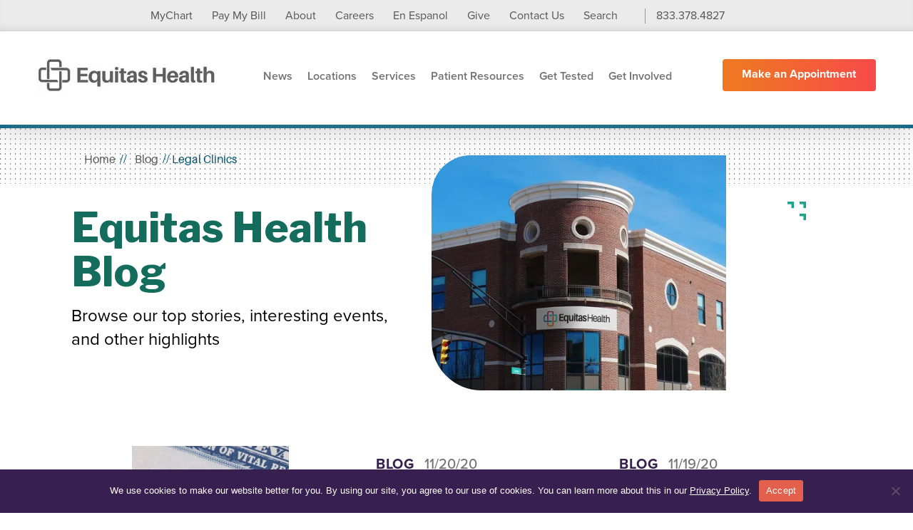

--- FILE ---
content_type: text/html; charset=UTF-8
request_url: https://equitashealth.com/blog/category/legal-clinics/
body_size: 12639
content:
<!doctype html>
<html lang="en-US" class="no-js">
	<head>
		<!-- Google Tag Manager -->
<script>(function(w,d,s,l,i){w[l]=w[l]||[];w[l].push({'gtm.start':
new Date().getTime(),event:'gtm.js'});var f=d.getElementsByTagName(s)[0],
j=d.createElement(s),dl=l!='dataLayer'?'&l='+l:'';j.async=true;j.src=
'https://www.googletagmanager.com/gtm.js?id='+i+dl;f.parentNode.insertBefore(j,f);
})(window,document,'script','dataLayer','GTM-PP675Z6');</script>
<!-- End Google Tag Manager -->
		<!-- Google tag (gtag.js) -->
<script async src="https://www.googletagmanager.com/gtag/js?id=G-0Q3MQN008H"></script>
<script>
  window.dataLayer = window.dataLayer || [];
  function gtag(){dataLayer.push(arguments);}
  gtag('js', new Date());

  gtag('config', 'G-0Q3MQN008H');
</script>


<!-- Google tag (gtag.js) --> <script async src="https://www.googletagmanager.com/gtag/js?id=G-WQ07QDE6T5"></script> <script> window.dataLayer = window.dataLayer || []; function gtag(){dataLayer.push(arguments);} gtag('js', new Date()); gtag('config', 'G-WQ07QDE6T5'); </script>
	<meta name="google-site-verification" content="DVMZ6uNXiUZxQcyjrUFHf1i_vHDwuiEpVlMu1tTsZeY" />
		<link rel="preconnect" href="https://fonts.googleapis.com">
		 <link rel="stylesheet" href="/wp-content/themes/html5barebones/css/EQHcustom.css" media="screen">
<link rel="preconnect" href="https://fonts.gstatic.com" crossorigin>
<link href="https://fonts.googleapis.com/css2?family=Libre+Franklin:ital,wght@0,100;0,200;0,300;0,400;0,500;0,600;0,700;0,800;0,900;1,100;1,200;1,300;1,400;1,500;1,600;1,700;1,800;1,900&display=swap" rel="stylesheet">


			<!-- Meta Pixel Code -->
<script>
!function(f,b,e,v,n,t,s)
{if(f.fbq)return;n=f.fbq=function(){n.callMethod?
n.callMethod.apply(n,arguments):n.queue.push(arguments)};
if(!f._fbq)f._fbq=n;n.push=n;n.loaded=!0;n.version='2.0';
n.queue=[];t=b.createElement(e);t.async=!0;
t.src=v;s=b.getElementsByTagName(e)[0];
s.parentNode.insertBefore(t,s)}(window, document,'script',
'https://connect.facebook.net/en_US/fbevents.js');
fbq('init', '2869040640055898');
fbq('track', 'PageView');
</script>
<noscript><img height="1" width="1" style="display:none"
src="https://www.facebook.com/tr?id=2869040640055898&ev=PageView&noscript=1"
/></noscript>
<!-- End Meta Pixel Code -->

     	<script src="https://kit.fontawesome.com/0860397297.js" crossorigin="anonymous"></script>	
		<meta charset="UTF-8">
		<meta http-equiv="X-UA-Compatible" content="IE=edge,chrome=1">
		<title>Legal Clinics Archives | Equitas Health</title>
		<meta name="viewport" content="width=device-width, initial-scale=1.0">


		<meta name='robots' content='index, follow, max-image-preview:large, max-snippet:-1, max-video-preview:-1' />

	<!-- This site is optimized with the Yoast SEO plugin v26.7 - https://yoast.com/wordpress/plugins/seo/ -->
	<link rel="canonical" href="https://equitashealth.com/blog/category/legal-clinics/" />
	<meta property="og:locale" content="en_US" />
	<meta property="og:type" content="article" />
	<meta property="og:title" content="Legal Clinics Archives | Equitas Health" />
	<meta property="og:url" content="https://equitashealth.com/blog/category/legal-clinics/" />
	<meta property="og:site_name" content="Equitas Health" />
	<meta name="twitter:card" content="summary_large_image" />
	<script type="application/ld+json" class="yoast-schema-graph">{"@context":"https://schema.org","@graph":[{"@type":"CollectionPage","@id":"https://equitashealth.com/blog/category/legal-clinics/","url":"https://equitashealth.com/blog/category/legal-clinics/","name":"Legal Clinics Archives | Equitas Health","isPartOf":{"@id":"https://equitashealth.com/#website"},"primaryImageOfPage":{"@id":"https://equitashealth.com/blog/category/legal-clinics/#primaryimage"},"image":{"@id":"https://equitashealth.com/blog/category/legal-clinics/#primaryimage"},"thumbnailUrl":"https://equitashealth-main.b-cdn.net/wp-content/uploads/2021/09/OhioBirthCertificateSquare.jpg","breadcrumb":{"@id":"https://equitashealth.com/blog/category/legal-clinics/#breadcrumb"},"inLanguage":"en-US"},{"@type":"ImageObject","inLanguage":"en-US","@id":"https://equitashealth.com/blog/category/legal-clinics/#primaryimage","url":"https://equitashealth-main.b-cdn.net/wp-content/uploads/2021/09/OhioBirthCertificateSquare.jpg","contentUrl":"https://equitashealth-main.b-cdn.net/wp-content/uploads/2021/09/OhioBirthCertificateSquare.jpg","width":418,"height":418},{"@type":"BreadcrumbList","@id":"https://equitashealth.com/blog/category/legal-clinics/#breadcrumb","itemListElement":[{"@type":"ListItem","position":1,"name":"Home","item":"https://equitashealth.com/"},{"@type":"ListItem","position":2,"name":"Blog","item":"https://equitashealth.com/health-blog/"},{"@type":"ListItem","position":3,"name":"Legal Clinics"}]},{"@type":"WebSite","@id":"https://equitashealth.com/#website","url":"https://equitashealth.com/","name":"Equitas Health","description":"Affirming Health, Mental Wellness &amp; Dental Care","publisher":{"@id":"https://equitashealth.com/#organization"},"potentialAction":[{"@type":"SearchAction","target":{"@type":"EntryPoint","urlTemplate":"https://equitashealth.com/?s={search_term_string}"},"query-input":{"@type":"PropertyValueSpecification","valueRequired":true,"valueName":"search_term_string"}}],"inLanguage":"en-US"},{"@type":"Organization","@id":"https://equitashealth.com/#organization","name":"Equitas Health","url":"https://equitashealth.com/","logo":{"@type":"ImageObject","inLanguage":"en-US","@id":"https://equitashealth.com/#/schema/logo/image/","url":"https://equitashealth-main.b-cdn.net/wp-content/uploads/2022/08/2022-EH-main-logo-mid.png","contentUrl":"https://equitashealth-main.b-cdn.net/wp-content/uploads/2022/08/2022-EH-main-logo-mid.png","width":254,"height":76,"caption":"Equitas Health"},"image":{"@id":"https://equitashealth.com/#/schema/logo/image/"},"sameAs":["https://www.facebook.com/EquitasHealth"]}]}</script>
	<!-- / Yoast SEO plugin. -->


<link rel='dns-prefetch' href='//platform-api.sharethis.com' />
<link rel='dns-prefetch' href='//public.tockify.com' />
<link rel='dns-prefetch' href='//use.typekit.net' />
<link rel='preconnect' href='https://equitashealth-main.b-cdn.net' />
<style id='wp-img-auto-sizes-contain-inline-css' type='text/css'>
img:is([sizes=auto i],[sizes^="auto," i]){contain-intrinsic-size:3000px 1500px}
/*# sourceURL=wp-img-auto-sizes-contain-inline-css */
</style>
<link rel='stylesheet' id='wgs2-css' href='https://equitashealth-main.b-cdn.net/wp-content/plugins/wp-google-search/wgs2.css?ver=6.9' media='all' />
<style id='classic-theme-styles-inline-css' type='text/css'>
/*! This file is auto-generated */
.wp-block-button__link{color:#fff;background-color:#32373c;border-radius:9999px;box-shadow:none;text-decoration:none;padding:calc(.667em + 2px) calc(1.333em + 2px);font-size:1.125em}.wp-block-file__button{background:#32373c;color:#fff;text-decoration:none}
/*# sourceURL=/wp-includes/css/classic-themes.min.css */
</style>
<link rel='stylesheet' id='cookie-notice-front-css' href='https://equitashealth-main.b-cdn.net/wp-content/plugins/cookie-notice/css/front.min.css?ver=2.5.11' media='all' />
<link rel='stylesheet' id='menu-image-css' href='https://equitashealth-main.b-cdn.net/wp-content/plugins/menu-image/includes/css/menu-image.css?ver=3.13' media='all' />
<link rel='stylesheet' id='dashicons-css' href='https://equitashealth-main.b-cdn.net/wp-includes/css/dashicons.min.css?ver=6.9' media='all' />
<link rel='stylesheet' id='bwg_fonts-css' href='https://equitashealth-main.b-cdn.net/wp-content/plugins/photo-gallery/css/bwg-fonts/fonts.css?ver=0.0.1' media='all' />
<link rel='stylesheet' id='sumoselect-css' href='https://equitashealth-main.b-cdn.net/wp-content/plugins/photo-gallery/css/sumoselect.min.css?ver=3.4.6' media='all' />
<link rel='stylesheet' id='mCustomScrollbar-css' href='https://equitashealth-main.b-cdn.net/wp-content/plugins/photo-gallery/css/jquery.mCustomScrollbar.min.css?ver=3.1.5' media='all' />
<link rel='stylesheet' id='bwg_googlefonts-css' href='https://fonts.googleapis.com/css?family=Ubuntu&#038;subset=greek,latin,greek-ext,vietnamese,cyrillic-ext,latin-ext,cyrillic' media='all' />
<link rel='stylesheet' id='bwg_frontend-css' href='https://equitashealth-main.b-cdn.net/wp-content/plugins/photo-gallery/css/styles.min.css?ver=1.8.35' media='all' />
<link rel='stylesheet' id='share-this-share-buttons-sticky-css' href='https://equitashealth-main.b-cdn.net/wp-content/plugins/sharethis-share-buttons/css/mu-style.css?ver=1759756297' media='all' />
<style id='share-this-share-buttons-sticky-inline-css' type='text/css'>
.st-sticky-share-buttons{ display: none!important; }
.st-sticky-share-buttons{ display: none!important; }
/*# sourceURL=share-this-share-buttons-sticky-inline-css */
</style>
<link rel='stylesheet' id='fonts-css' href='https://use.typekit.net/qnm6qmi.css?ver=6.9' media='all' />
<link rel='stylesheet' id='print-css' href='https://equitashealth-main.b-cdn.net/wp-content/themes/html5barebones/css/print.css?ver=1658941975' media='all' />
<link rel='stylesheet' id='main-css' href='https://equitashealth-main.b-cdn.net/wp-content/themes/html5barebones/css/blog-lander.css?ver=1658941975' media='all' />
<script type="text/javascript" src="https://equitashealth-main.b-cdn.net/wp-includes/js/jquery/jquery.min.js?ver=3.7.1" id="jquery-core-js"></script>
<script type="text/javascript" src="https://equitashealth-main.b-cdn.net/wp-includes/js/jquery/jquery-migrate.min.js?ver=3.4.1" id="jquery-migrate-js"></script>
<script type="text/javascript" id="cookie-notice-front-js-before">
/* <![CDATA[ */
var cnArgs = {"ajaxUrl":"https:\/\/equitashealth.com\/wp-admin\/admin-ajax.php","nonce":"685954e8d0","hideEffect":"fade","position":"bottom","onScroll":false,"onScrollOffset":100,"onClick":false,"cookieName":"cookie_notice_accepted","cookieTime":2592000,"cookieTimeRejected":2592000,"globalCookie":false,"redirection":false,"cache":true,"revokeCookies":false,"revokeCookiesOpt":"automatic"};

//# sourceURL=cookie-notice-front-js-before
/* ]]> */
</script>
<script type="text/javascript" src="https://equitashealth-main.b-cdn.net/wp-content/plugins/cookie-notice/js/front.min.js?ver=2.5.11" id="cookie-notice-front-js"></script>
<script type="text/javascript" src="https://equitashealth-main.b-cdn.net/wp-content/plugins/photo-gallery/js/jquery.sumoselect.min.js?ver=3.4.6" id="sumoselect-js"></script>
<script type="text/javascript" src="https://equitashealth-main.b-cdn.net/wp-content/plugins/photo-gallery/js/tocca.min.js?ver=2.0.9" id="bwg_mobile-js"></script>
<script type="text/javascript" src="https://equitashealth-main.b-cdn.net/wp-content/plugins/photo-gallery/js/jquery.mCustomScrollbar.concat.min.js?ver=3.1.5" id="mCustomScrollbar-js"></script>
<script type="text/javascript" src="https://equitashealth-main.b-cdn.net/wp-content/plugins/photo-gallery/js/jquery.fullscreen.min.js?ver=0.6.0" id="jquery-fullscreen-js"></script>
<script type="text/javascript" id="bwg_frontend-js-extra">
/* <![CDATA[ */
var bwg_objectsL10n = {"bwg_field_required":"field is required.","bwg_mail_validation":"This is not a valid email address.","bwg_search_result":"There are no images matching your search.","bwg_select_tag":"Select Tag","bwg_order_by":"Order By","bwg_search":"Search","bwg_show_ecommerce":"Show Ecommerce","bwg_hide_ecommerce":"Hide Ecommerce","bwg_show_comments":"Show Comments","bwg_hide_comments":"Hide Comments","bwg_restore":"Restore","bwg_maximize":"Maximize","bwg_fullscreen":"Fullscreen","bwg_exit_fullscreen":"Exit Fullscreen","bwg_search_tag":"SEARCH...","bwg_tag_no_match":"No tags found","bwg_all_tags_selected":"All tags selected","bwg_tags_selected":"tags selected","play":"Play","pause":"Pause","is_pro":"","bwg_play":"Play","bwg_pause":"Pause","bwg_hide_info":"Hide info","bwg_show_info":"Show info","bwg_hide_rating":"Hide rating","bwg_show_rating":"Show rating","ok":"Ok","cancel":"Cancel","select_all":"Select all","lazy_load":"0","lazy_loader":"https://equitashealth-main.b-cdn.net/wp-content/plugins/photo-gallery/images/ajax_loader.png","front_ajax":"0","bwg_tag_see_all":"see all tags","bwg_tag_see_less":"see less tags"};
//# sourceURL=bwg_frontend-js-extra
/* ]]> */
</script>
<script type="text/javascript" src="https://equitashealth-main.b-cdn.net/wp-content/plugins/photo-gallery/js/scripts.min.js?ver=1.8.35" id="bwg_frontend-js"></script>
<script type="text/javascript" src="//platform-api.sharethis.com/js/sharethis.js?ver=2.3.6#property=611f6b890ecb0e001333d6d3&amp;product=sticky-buttons&amp;source=sharethis-share-buttons-wordpress" id="share-this-share-buttons-mu-js"></script>
<link rel="https://api.w.org/" href="https://equitashealth.com/wp-json/" /><link rel="alternate" title="JSON" type="application/json" href="https://equitashealth.com/wp-json/wp/v2/categories/70" /><link rel="icon" href="https://equitashealth-main.b-cdn.net/wp-content/uploads/2023/07/rainbowlogo-1-150x150.png" sizes="32x32" />
<link rel="icon" href="https://equitashealth-main.b-cdn.net/wp-content/uploads/2023/07/rainbowlogo-1.png" sizes="192x192" />
<link rel="apple-touch-icon" href="https://equitashealth-main.b-cdn.net/wp-content/uploads/2023/07/rainbowlogo-1.png" />
<meta name="msapplication-TileImage" content="https://equitashealth-main.b-cdn.net/wp-content/uploads/2023/07/rainbowlogo-1.png" />
		<style type="text/css" id="wp-custom-css">
			.footer-address a {
	text-decoration: none;}
/* hide appointment button on small screens */
@media only screen and (max-width: 1200px){
	div.hb-button {display: none;}
	}
/*hide appointment button from desktop view */
@media only screen and (min-width: 1100px){
.aptmobile {display: none;}
}
.aptmobile {
	width: 80%; max-width: 300px; margin: 15px 0px 8px 0px;}
/* ultrawide support */

@media only screen and (min-width: 2600px){
.bt-left {
	padding-left: 200px;
	width: 699px;}}

/* search bar removal */
button.search {display: none;}
div.header-phone {right: 63px !important;}
@media only screen and (min-width: 1200px) {
	#menu-item-19818 {padding-right: 35px !important;}
.gsc-results-wrapper-overlay {
    margin-top: 150px !important;}
div#adBlock {display: none !important;}
	.ad_content_container  {display: none  !important;}

#menu-item-19818 {padding-right: 35px;}
}
/* search page fixes */
div.result {padding: 30px 0px !important;}
div.result h3:nth-child(1) {font-size: 2em;}

/*Landing page pharmacy*/
.odw-reader {
    background-color: #b72b8d;
}
.odw-left p {
    background-color: #b72b8d;
}
.odw-left h3 {
    background-color: #b72b8d;
}
.odw-left .button {
    background-color: #b72b8d;
}

body.postid-18204 h3 {color: #A00 !important; font-size: 1.3em; padding-bottom: 0px; margin-bottom: 0px;}
body.postid-18204 h4 {color: #000 !important; font-weight: bold; font-size: 1.0em; padding-top: 10px; padding-bottom: 0px;}
body.postid-18204 h5 {color: #FFF !important; padding: 3px 10px; margin-bottom: 20px; margin-top: 20px; background-color: #A00;}

body.postid-18204 h1 {color: #A00}

.bca-item {margin-bottom: 30px;}

body.page-id-18277 h1, body.page-id-18277 div.breadcrumbs, body.page-id-18277 div.footer-top, body.page-id-18277 div.header-alert, body.page-id-18277 div.banner {display: none;}

body.page-id-18277 .sections, body.page-id-18277 container {margin:0px !important; padding: 0px !important;}

@media only screen and (min-width: 768px) {
body.page-id-18277 .body-copy {
    float: left;
    width: 100%;
	}
}

@media only screen and (min-width: 1200px) {
body.page-id-1418 .bt-right {
    width: 56%;
    padding: 120px 160px 160px calc((100vw - 1120px) / 2) !important;
    background-position: top right,calc(100% - 95px) calc(100% - 250px),0 0;
	min-height:500px;
	}
body.page-id-1418 .bt-left {
    width: calc(42% + 100px);
    margin: 80px 0 0 -100px;
    z-index: 22;
}
body.page-id-1418 .bt-left img {
    border-radius: 0 50px 0 0;
    width: 338px;
}}

body.postid-18328 h1 {color: #ff2e17;}

.body-section.large-adlet .body-copy-adlets .bca-item p {
    font-size: 15px;
    color: #000;
    line-height: 19px;
    padding: 10px;
    font-style: initial;
}
#bwg_container1_0 #bwg_container2_0 .bwg-container-0.bwg-masonry-thumbnails .bwg-title2, #bwg_container1_0 #bwg_container2_0 .bwg-container-temp0.bwg-masonry-thumbnails .bwg-title2, #bwg_container1_0 #bwg_container2_0 .bwg-container-0.bwg-masonry-thumbnails .bwg-play-icon2, #bwg_container1_0 #bwg_container2_0 .bwg-container-0.bwg-masonry-thumbnails .bwg-ecommerce2 {
   font-family: proxima-nova,sans-serif !important;
    font-size: 14px !important;
		line-height: 20px !important;
	font-weight: normal !important;
}
#homepagebanner_div {
	margin: 0 auto; 
	text-align: center;
	width: 100%;
	margin-top: 60px;
	overflow:hidden;
}

#homepagebanner{
	cursor: pointer;
}


body.post-template-default h3 {color: #333 !important; font-size: 1.3em; padding-bottom: 0px; margin-bottom: 0px;}
body.post-template-default h4 {color: #000 !important; font-weight: bold; font-size: 1.0em; padding-top: 10px; padding-bottom: 0px;}
body.post-template-default h5 {color: #FFF !important; padding: 3px 10px; margin-bottom: 20px; margin-top: 20px; background-color: #333; max-width: 600px;}

body.postid-18514 h1 {color: #333}


@media only screen and (max-width: 1170px) {
	.banner .container {
		padding-bottom:20px !important;}
body.page-id-1418	.sections {
		margin: 0px 0px;}
body.page-id-1418	.section {
		margin: 0px 20px;}
#homepagebanner_div {
	margin: 0 auto; 
	padding: 0px !important;
	text-align: center;
	width: 100%;
	margin-top: 15px;
	overflow:hidden;
}
	img#homepagebanner {
    width: 100%;
}

}
@media only screen and (min-width: 1200px) {

	.page-template-template-content .bt-left img{margin-top: 30px;}
.banner .container {padding-bottom: 30px !important;}
 .bt-left img {max-height: 330px !important; width:auto !important;}
		.location_detail-template-default .bt-left img{margin-top: 30px;}
	
 .page-id-1418 .bt-left img {
    max-height: 440px !important;
		width: auto;
		right: 80px;
    border-radius: 25px 0 0 0;
}
 .page-id-1418 .bt-right {
	 width: 54% !important;
    padding: 100px 292px 131px calc((105vw - 1120px) / 2);
}
.page-id-1632 .bt-right, .make-an-appointment  .bt-right {
	padding: 0px;}

}
/*
.bca-item {background-color: ;
    background-image: url(../images/lander-banner-pattern-desktop.png),linear-gradient(142deg, #23B99E 16%, #007DA5 100%);}
.bca-item h3 a {color: #fff;}
.bca-item p {color: #fff;}
	*/

/* bios code */
div.team-thumb a {
    pointer-events: initial;
    cursor: pointer;
}

/*affording care list fix */
@media only screen and (min-width: 1200px) {
	body.page-id-1401 div.accordion ul {padding: 0 0 0 50px;}
	body.page-id-1401 div.accordion ul li:nth-child(1) {margin-top: -20px;}
	body.page-id-1401 .ot-top {

    margin-left: -40px;}
}
/*institute */
body.page-id-19206 div.accordion {
    width: 60%;
    float: left;
    margin-left: 210px;
    margin-top: -164px;
}
	body.institute h1,	body.institute h3.h1, body.institute button.acc-heading{ color: #2f5e9f !important;}
body.institute p.bc-intro:before, 	body.institute .acc-heading:before {background-color: #2f5e9f;}

		body.parent-pageid-19206 h1,	body.parent-pageid-19206 h3.h1, body.parent-pageid-19206 button.acc-heading{ color: #2f5e9f !important;}
body.parent-pageid-19206 p.bc-intro:before, 	body.parent-pageid-19206 .acc-heading:before {background-color: #2f5e9f;}
	
	div.ici-bottom p:nth-child(3) {padding-bottom: 20px;}
/* external affairs */
div.eqhheadshot {float: left; clear: both; width: 150px; }
div.eqhheadshot img {width: 150px; height: auto;}
div.eqhbio {float: left; padding-left: 30px; width: 570px; padding-top: 90px;}

body.page-id-19151 div.accordion {
    width: 60%;
    float: left;
    margin-left: 210px;
    margin-top: -184px;
}

body.page-id-19151 img.wp-image-15868 {
    width: 150px;
}

.our-team.with-accordion {clear: both;}
@media only screen and (min-width: 768px) {

body.page-id-19350 .bt-left {
    width: 582px;}

body.page-id-19350 .bt-right {
    float: left;
    width: calc(100% - 654px);}

body.page-id-19350 .bt-left img {
    max-height: 416px !important;
	}}
@media only screen and (min-width: 768px) {
.postid-16797 .our-team.with-accordion h3.h1 {

font-size: 58px !important;
    line-height: 62px;
	}}

ul.lcp_catlist {list-style: none; margin: 0px; padding: 0xp;}
ul.lcp_catlist li {width:240px; float: left; padding: 20px 15px 20px 18px; margin-top: 0; background-color: #EEE; margin: 2px;  line-height: 1.2; text-align: center;}
ul.lcp_catlist li img {padding: 10px; margin:10px 20px 0px 20px;}
ul.lcp_catlist li > a:nth-child(1) {float: left; height: 60px; text-decoration: none;}

body.page-id-19151 ul.lcp_catlist li {width:400px; float: left; padding: 20px 15px 20px 18px; margin-top: 0; background-color: #EEE; margin: 2px;  line-height: 1.2; text-align: left;}
body.page-id-19151 ul.lcp_catlist a { height: 100px; text-decoration: none; max-width: 220px}
body.page-id-19151  ul.lcp_catlist img {float: right; margin-top: -10px; width: 100px;}

	/* blog nonsense */
	@media only screen and (min-width: 1200px) {
		.ne-item {max-width: 340px; min-width: 278px;}}

	img#homepagebanner_div {
    width: 100%;
}
	body.home	.bt-left img {width:320px !important; }

	@media only screen and (max-width: 400px) {
		iframe {max-width: 300px; }
		.mobileon{display: initial;}}
.odeipillar {min-width: 32%;}
body.page-id-19206 div.accordion {
    width: 60%;
    float: left;
    margin-left: 200px;
    margin-top: -164px;
}
@media only screen and (max-width: 500px) {
body.page-id-19206 div.accordion {
    clear: both;
    margin-top: -37px;
    width: 90%;
    float: left;
    margin-left: 10%;
	}}

@media only screen and (min-width: 768px) {
body.page-id-19206 .featured-care .container {
    padding-top: 10px; 
    padding-bottom: 30px; 
	}
.mobileon{display: none;}}

.header-alert .container {width: 100%;max-width:1200px;min-height: 80px;}
.sb-search {display: none;}

.page-id-1418 div.banner {display: none;}
.page-id-1418 #homepagebanner_div {margin-top: 0px;}

.next-button {
    position: absolute;
    top: 50%;
    right: 0px;
    transform: translateY(-50%);
    background-color: rgba(146, 74, 170, 0.55); /* Transparent background */
    color: white;
    padding: 10px;
    font-size: 24px;
		font-weight: bold;
    cursor: pointer;
    border: none;
    display: none;
	    border: none;
    border-radius: 50%; /* Make the background circular */
    width: 40px; /* Ensure the button is a perfect circle */
    height: 40px; /* Ensure the button is a perfect circle */
    text-align: left; /* Center the ">" within the circle */
    line-height: 17px; /* Vertically align the ">" */
}

#homepagebanner_div:hover .next-button {
    display: block;
}
/* fix for the provider display */
.item {
    max-width: 320px;
    float: left;
    padding: 0px 20px;
}
/* homepage text above banner */
.homepagetextbanner {
    color: #666;
 display: none; 
    font-weight: 600;
    text-align: center;
    width: 100%;
padding: 26px 20px;}
/*bios fix*/ 
.team-thumb {
  width: 130px;
  height: 130px;
  overflow: hidden; /* This hides any part of the image that overflows the container */
  border-radius: 50%; /* This makes the container circular */
}
.team-thumb img {
  width: 100%; /* Makes sure the image fills the width of the container */
  height: auto; /* Ensures the image maintains its aspect ratio */
  object-fit: cover; /* This ensures the image covers the container and any overflow is cropped */
  display: block; /* Ensures the image behaves as a block element */

}
/*fix title spacing*/
.team-meta {
    padding-top: 13px;
}

@media only screen and (min-width: 768px) {
    .featured-care .container {
			padding-top: 10px;}
	.nodesktop {display: none;}
.deskpadone {margin-top: 20px;}
	p.deskbump {margin-top: -25px !important; font-size: 1.2em;}
.deskpadtwo {margin-top: 45px;}}

/*social icons */
.fcb-left ul {
    margin: 0;
    padding: 0px 0 0;
    list-style-type: none;
}

    .fcb-left {
			width: auto;
	padding: 0px 0px 30px 0px;
        text-align: center;}

.fcb-left li {
    display: inline-block;
    width: 40px;
    height: 40px;
    margin: inherit;
}
@media only screen and (max-width: 768px) {
    .fcb-left {float: none; margin: 0 auto;
	} .fcb-right {float: none; margin: 0 auto;}}

.homepagetextbanner {} 
/* Hide all events by default */
.pincard {
    display: none;
}

/* Show only events that have the Support-Group tag */
.pincard:has(.eventTags__tag a[href*="Support-Group"]) {
    display: block;
}

@media only screen and (min-width: 1200px) {
    .nav ul {
        padding: 0;
        padding-left: 30px;
    }
}
		</style>
		

	<style id='global-styles-inline-css' type='text/css'>
:root{--wp--preset--aspect-ratio--square: 1;--wp--preset--aspect-ratio--4-3: 4/3;--wp--preset--aspect-ratio--3-4: 3/4;--wp--preset--aspect-ratio--3-2: 3/2;--wp--preset--aspect-ratio--2-3: 2/3;--wp--preset--aspect-ratio--16-9: 16/9;--wp--preset--aspect-ratio--9-16: 9/16;--wp--preset--color--black: #000000;--wp--preset--color--cyan-bluish-gray: #abb8c3;--wp--preset--color--white: #ffffff;--wp--preset--color--pale-pink: #f78da7;--wp--preset--color--vivid-red: #cf2e2e;--wp--preset--color--luminous-vivid-orange: #ff6900;--wp--preset--color--luminous-vivid-amber: #fcb900;--wp--preset--color--light-green-cyan: #7bdcb5;--wp--preset--color--vivid-green-cyan: #00d084;--wp--preset--color--pale-cyan-blue: #8ed1fc;--wp--preset--color--vivid-cyan-blue: #0693e3;--wp--preset--color--vivid-purple: #9b51e0;--wp--preset--gradient--vivid-cyan-blue-to-vivid-purple: linear-gradient(135deg,rgb(6,147,227) 0%,rgb(155,81,224) 100%);--wp--preset--gradient--light-green-cyan-to-vivid-green-cyan: linear-gradient(135deg,rgb(122,220,180) 0%,rgb(0,208,130) 100%);--wp--preset--gradient--luminous-vivid-amber-to-luminous-vivid-orange: linear-gradient(135deg,rgb(252,185,0) 0%,rgb(255,105,0) 100%);--wp--preset--gradient--luminous-vivid-orange-to-vivid-red: linear-gradient(135deg,rgb(255,105,0) 0%,rgb(207,46,46) 100%);--wp--preset--gradient--very-light-gray-to-cyan-bluish-gray: linear-gradient(135deg,rgb(238,238,238) 0%,rgb(169,184,195) 100%);--wp--preset--gradient--cool-to-warm-spectrum: linear-gradient(135deg,rgb(74,234,220) 0%,rgb(151,120,209) 20%,rgb(207,42,186) 40%,rgb(238,44,130) 60%,rgb(251,105,98) 80%,rgb(254,248,76) 100%);--wp--preset--gradient--blush-light-purple: linear-gradient(135deg,rgb(255,206,236) 0%,rgb(152,150,240) 100%);--wp--preset--gradient--blush-bordeaux: linear-gradient(135deg,rgb(254,205,165) 0%,rgb(254,45,45) 50%,rgb(107,0,62) 100%);--wp--preset--gradient--luminous-dusk: linear-gradient(135deg,rgb(255,203,112) 0%,rgb(199,81,192) 50%,rgb(65,88,208) 100%);--wp--preset--gradient--pale-ocean: linear-gradient(135deg,rgb(255,245,203) 0%,rgb(182,227,212) 50%,rgb(51,167,181) 100%);--wp--preset--gradient--electric-grass: linear-gradient(135deg,rgb(202,248,128) 0%,rgb(113,206,126) 100%);--wp--preset--gradient--midnight: linear-gradient(135deg,rgb(2,3,129) 0%,rgb(40,116,252) 100%);--wp--preset--font-size--small: 13px;--wp--preset--font-size--medium: 20px;--wp--preset--font-size--large: 36px;--wp--preset--font-size--x-large: 42px;--wp--preset--spacing--20: 0.44rem;--wp--preset--spacing--30: 0.67rem;--wp--preset--spacing--40: 1rem;--wp--preset--spacing--50: 1.5rem;--wp--preset--spacing--60: 2.25rem;--wp--preset--spacing--70: 3.38rem;--wp--preset--spacing--80: 5.06rem;--wp--preset--shadow--natural: 6px 6px 9px rgba(0, 0, 0, 0.2);--wp--preset--shadow--deep: 12px 12px 50px rgba(0, 0, 0, 0.4);--wp--preset--shadow--sharp: 6px 6px 0px rgba(0, 0, 0, 0.2);--wp--preset--shadow--outlined: 6px 6px 0px -3px rgb(255, 255, 255), 6px 6px rgb(0, 0, 0);--wp--preset--shadow--crisp: 6px 6px 0px rgb(0, 0, 0);}:where(.is-layout-flex){gap: 0.5em;}:where(.is-layout-grid){gap: 0.5em;}body .is-layout-flex{display: flex;}.is-layout-flex{flex-wrap: wrap;align-items: center;}.is-layout-flex > :is(*, div){margin: 0;}body .is-layout-grid{display: grid;}.is-layout-grid > :is(*, div){margin: 0;}:where(.wp-block-columns.is-layout-flex){gap: 2em;}:where(.wp-block-columns.is-layout-grid){gap: 2em;}:where(.wp-block-post-template.is-layout-flex){gap: 1.25em;}:where(.wp-block-post-template.is-layout-grid){gap: 1.25em;}.has-black-color{color: var(--wp--preset--color--black) !important;}.has-cyan-bluish-gray-color{color: var(--wp--preset--color--cyan-bluish-gray) !important;}.has-white-color{color: var(--wp--preset--color--white) !important;}.has-pale-pink-color{color: var(--wp--preset--color--pale-pink) !important;}.has-vivid-red-color{color: var(--wp--preset--color--vivid-red) !important;}.has-luminous-vivid-orange-color{color: var(--wp--preset--color--luminous-vivid-orange) !important;}.has-luminous-vivid-amber-color{color: var(--wp--preset--color--luminous-vivid-amber) !important;}.has-light-green-cyan-color{color: var(--wp--preset--color--light-green-cyan) !important;}.has-vivid-green-cyan-color{color: var(--wp--preset--color--vivid-green-cyan) !important;}.has-pale-cyan-blue-color{color: var(--wp--preset--color--pale-cyan-blue) !important;}.has-vivid-cyan-blue-color{color: var(--wp--preset--color--vivid-cyan-blue) !important;}.has-vivid-purple-color{color: var(--wp--preset--color--vivid-purple) !important;}.has-black-background-color{background-color: var(--wp--preset--color--black) !important;}.has-cyan-bluish-gray-background-color{background-color: var(--wp--preset--color--cyan-bluish-gray) !important;}.has-white-background-color{background-color: var(--wp--preset--color--white) !important;}.has-pale-pink-background-color{background-color: var(--wp--preset--color--pale-pink) !important;}.has-vivid-red-background-color{background-color: var(--wp--preset--color--vivid-red) !important;}.has-luminous-vivid-orange-background-color{background-color: var(--wp--preset--color--luminous-vivid-orange) !important;}.has-luminous-vivid-amber-background-color{background-color: var(--wp--preset--color--luminous-vivid-amber) !important;}.has-light-green-cyan-background-color{background-color: var(--wp--preset--color--light-green-cyan) !important;}.has-vivid-green-cyan-background-color{background-color: var(--wp--preset--color--vivid-green-cyan) !important;}.has-pale-cyan-blue-background-color{background-color: var(--wp--preset--color--pale-cyan-blue) !important;}.has-vivid-cyan-blue-background-color{background-color: var(--wp--preset--color--vivid-cyan-blue) !important;}.has-vivid-purple-background-color{background-color: var(--wp--preset--color--vivid-purple) !important;}.has-black-border-color{border-color: var(--wp--preset--color--black) !important;}.has-cyan-bluish-gray-border-color{border-color: var(--wp--preset--color--cyan-bluish-gray) !important;}.has-white-border-color{border-color: var(--wp--preset--color--white) !important;}.has-pale-pink-border-color{border-color: var(--wp--preset--color--pale-pink) !important;}.has-vivid-red-border-color{border-color: var(--wp--preset--color--vivid-red) !important;}.has-luminous-vivid-orange-border-color{border-color: var(--wp--preset--color--luminous-vivid-orange) !important;}.has-luminous-vivid-amber-border-color{border-color: var(--wp--preset--color--luminous-vivid-amber) !important;}.has-light-green-cyan-border-color{border-color: var(--wp--preset--color--light-green-cyan) !important;}.has-vivid-green-cyan-border-color{border-color: var(--wp--preset--color--vivid-green-cyan) !important;}.has-pale-cyan-blue-border-color{border-color: var(--wp--preset--color--pale-cyan-blue) !important;}.has-vivid-cyan-blue-border-color{border-color: var(--wp--preset--color--vivid-cyan-blue) !important;}.has-vivid-purple-border-color{border-color: var(--wp--preset--color--vivid-purple) !important;}.has-vivid-cyan-blue-to-vivid-purple-gradient-background{background: var(--wp--preset--gradient--vivid-cyan-blue-to-vivid-purple) !important;}.has-light-green-cyan-to-vivid-green-cyan-gradient-background{background: var(--wp--preset--gradient--light-green-cyan-to-vivid-green-cyan) !important;}.has-luminous-vivid-amber-to-luminous-vivid-orange-gradient-background{background: var(--wp--preset--gradient--luminous-vivid-amber-to-luminous-vivid-orange) !important;}.has-luminous-vivid-orange-to-vivid-red-gradient-background{background: var(--wp--preset--gradient--luminous-vivid-orange-to-vivid-red) !important;}.has-very-light-gray-to-cyan-bluish-gray-gradient-background{background: var(--wp--preset--gradient--very-light-gray-to-cyan-bluish-gray) !important;}.has-cool-to-warm-spectrum-gradient-background{background: var(--wp--preset--gradient--cool-to-warm-spectrum) !important;}.has-blush-light-purple-gradient-background{background: var(--wp--preset--gradient--blush-light-purple) !important;}.has-blush-bordeaux-gradient-background{background: var(--wp--preset--gradient--blush-bordeaux) !important;}.has-luminous-dusk-gradient-background{background: var(--wp--preset--gradient--luminous-dusk) !important;}.has-pale-ocean-gradient-background{background: var(--wp--preset--gradient--pale-ocean) !important;}.has-electric-grass-gradient-background{background: var(--wp--preset--gradient--electric-grass) !important;}.has-midnight-gradient-background{background: var(--wp--preset--gradient--midnight) !important;}.has-small-font-size{font-size: var(--wp--preset--font-size--small) !important;}.has-medium-font-size{font-size: var(--wp--preset--font-size--medium) !important;}.has-large-font-size{font-size: var(--wp--preset--font-size--large) !important;}.has-x-large-font-size{font-size: var(--wp--preset--font-size--x-large) !important;}
/*# sourceURL=global-styles-inline-css */
</style>
</head>

	<body class="archive category category-legal-clinics category-70 wp-theme-html5barebones cookies-not-set">
		<!-- Google Tag Manager (noscript) -->
<noscript><iframe src="https://www.googletagmanager.com/ns.html?id=GTM-PP675Z6"
height="0" width="0" style="display:none;visibility:hidden"></iframe></noscript>
<!-- End Google Tag Manager (noscript) -->				<!-- header -->
		<header id="masthead" class="clearfix" role="banner">
						<div class="container clearfix">
				<div class="header-top clearfix">				
					<div class="header-right clearfix">
													<div class="header-phone">
								<a href="tel:833.378.4827">833.378.4827</a>
							</div>
												<div id="sb-search" class="sb-search " >
							<!-- search -->
<form class="search-fom" method="get" action="https://equitashealth.com" role="search">
	<label for="search-input-field">Search Keywords</label>
	<input id="search-input-field" class="sb-search-input" onkeyup="buttonUp();" placeholder="Enter Search" type="search" value="" name="s">
	<button class="sb-search-submit" type="submit">Start Search</button>
</form>
<!-- /search -->
 
							<button class="search open-close" aria-label="" role="button" title=""><strong>X</strong> Close</button>
						</div>
						<div class="header-button">
							<button class="nav-list open-close" aria-label="Mobile Menu Toggler" role="button" title="Button to toggle the menu to show on mobile devices">Menu</button>
							<button class="search open-close" aria-label="" role="button" title="">Search</button>
						</div>
					</div>
					<div class="additional-links hide-mob-tab">
						<ul id="menu-additional-links" class="menu"><li id="menu-item-19" class="menu-item menu-item-type-custom menu-item-object-custom menu-item-19"><a href="/patient-resources/mychart/">MyChart</a></li>
<li id="menu-item-20" class="menu-item menu-item-type-custom menu-item-object-custom menu-item-20"><a href="/patient-resources/pay-my-bill/">Pay My Bill</a></li>
<li id="menu-item-21" class="menu-item menu-item-type-custom menu-item-object-custom menu-item-21"><a href="/about-us/">About</a></li>
<li id="menu-item-22" class="menu-item menu-item-type-custom menu-item-object-custom menu-item-22"><a href="/careers/">Careers</a></li>
<li id="menu-item-23" class="menu-item menu-item-type-custom menu-item-object-custom menu-item-23"><a href="/en-espanol/">En Espanol</a></li>
<li id="menu-item-24" class="menu-item menu-item-type-custom menu-item-object-custom menu-item-24"><a href="/get-involved/make-a-donation/">Give</a></li>
<li id="menu-item-3225" class="menu-item menu-item-type-custom menu-item-object-custom menu-item-3225"><a href="https://equitashealth.qualtrics.com/jfe/form/SV_eg3qedGSpPRwSSW">Contact Us</a></li>
<li id="menu-item-19818" class="menu-item menu-item-type-custom menu-item-object-custom menu-item-19818"><a href="/search/">Search&nbsp;&nbsp;&nbsp;</a></li>
</ul>					</div>
				</div>
		
				<div class="header-bottom clearfix">
					<div class="logo">
						<a href="/">
							<img src="https://equitashealth-main.b-cdn.net/wp-content/uploads/2025/07/logo_new.jpg" alt="">
						</a>
					</div>
					<div class="cbp-spmenu-right" id="theoverlay">
						<div class="mobile-menu-wrapper">
							<nav id="nav" class="nav clearfix" role="navigation">
								<ul id="primary-menu" class="main-list"><li id="menu-item-20673" class="menu-item menu-item-type-custom menu-item-object-custom menu-item-20673 nav-submenu"><a href="/health-blog/">News</a></li>
<li id="menu-item-23025" class="menu-item menu-item-type-custom menu-item-object-custom menu-item-23025 nav-submenu"><a href="/find-a-location/">Locations</a></li>
<li id="menu-item-13" class="menu-item menu-item-type-custom menu-item-object-custom menu-item-13 nav-submenu"><a href="/our-services/">Services</a></li>
<li id="menu-item-14" class="menu-item menu-item-type-custom menu-item-object-custom menu-item-14 nav-submenu"><a href="/patient-resources/">Patient Resources</a></li>
<li id="menu-item-16" class="menu-item menu-item-type-custom menu-item-object-custom menu-item-16 nav-submenu"><a href="/our-services/hiv-advocacy/hiv-sti-testing-sexual-health-clinics/">Get Tested</a></li>
<li id="menu-item-17" class="menu-item menu-item-type-custom menu-item-object-custom menu-item-17 nav-submenu"><a href="/get-involved/">Get Involved</a></li>
</ul>							</nav>
							<div class="additional-links hide-desktop">
								<ul id="menu-additional-links-1" class="menu"><li class="menu-item menu-item-type-custom menu-item-object-custom menu-item-19"><a href="/patient-resources/mychart/">MyChart</a></li>
<li class="menu-item menu-item-type-custom menu-item-object-custom menu-item-20"><a href="/patient-resources/pay-my-bill/">Pay My Bill</a></li>
<li class="menu-item menu-item-type-custom menu-item-object-custom menu-item-21"><a href="/about-us/">About</a></li>
<li class="menu-item menu-item-type-custom menu-item-object-custom menu-item-22"><a href="/careers/">Careers</a></li>
<li class="menu-item menu-item-type-custom menu-item-object-custom menu-item-23"><a href="/en-espanol/">En Espanol</a></li>
<li class="menu-item menu-item-type-custom menu-item-object-custom menu-item-24"><a href="/get-involved/make-a-donation/">Give</a></li>
<li class="menu-item menu-item-type-custom menu-item-object-custom menu-item-3225"><a href="https://equitashealth.qualtrics.com/jfe/form/SV_eg3qedGSpPRwSSW">Contact Us</a></li>
<li class="menu-item menu-item-type-custom menu-item-object-custom menu-item-19818"><a href="/search/">Search&nbsp;&nbsp;&nbsp;</a></li>
</ul>							</div>
						</div>
						<div id="overlay" class="overlay"></div>
					</div>
					<div class="hb-button">
												<a href="/make-an-appointment/" target="_blank">Make an Appointment</a>
					</div>
				</div>
			</div>
		</header>
		<!-- /header -->
<div class="page-wrapper blue-border">
	<div class="sections">
		<div class="section">
	<div class="breadcrumbs">
		<div class="container">
			<span><span><a href="https://equitashealth.com/">Home</a></span> // <span><a href="https://equitashealth.com/health-blog/">Blog</a></span> // <span class="breadcrumb_last" aria-current="page">Legal Clinics</span></span>					</div>
	</div><!-- /.container -->
</div><!-- /.breadcrumb -->		<div class="section">
			<div class="banner">
				<div class="container">
					<div class="b-top clearfix">
													<div class="bt-left">
								<img src="https://equitashealth-main.b-cdn.net/wp-content/uploads/2021/07/banner-blog-lander.jpg" alt="">
							</div>
												<div class="bt-right">
															<h1>Equitas Health Blog</h1>
																						<p class="intro">Browse our top stories, interesting events, and other highlights</p>
													</div>
					</div>
				</div>
			</div>
		</div>
		<div class="section">
			<div class="bl-results">
				<div class="container clearfix">
					<div class="ne-item top-right-bg">
			<div class="nei-top">
			<img src="https://equitashealth-main.b-cdn.net/wp-content/uploads/2021/09/OhioBirthCertificateSquare.jpg" class="attachment-post-thumbnail size-post-thumbnail wp-post-image" alt="" decoding="async" fetchpriority="high" srcset="https://equitashealth-main.b-cdn.net/wp-content/uploads/2021/09/OhioBirthCertificateSquare.jpg 418w, https://equitashealth-main.b-cdn.net/wp-content/uploads/2021/09/OhioBirthCertificateSquare-250x250.jpg 250w, https://equitashealth-main.b-cdn.net/wp-content/uploads/2021/09/OhioBirthCertificateSquare-150x150.jpg 150w, https://equitashealth-main.b-cdn.net/wp-content/uploads/2021/09/OhioBirthCertificateSquare-112x112.jpg 112w, https://equitashealth-main.b-cdn.net/wp-content/uploads/2021/09/OhioBirthCertificateSquare-120x120.jpg 120w, https://equitashealth-main.b-cdn.net/wp-content/uploads/2021/09/OhioBirthCertificateSquare-24x24.jpg 24w, https://equitashealth-main.b-cdn.net/wp-content/uploads/2021/09/OhioBirthCertificateSquare-36x36.jpg 36w, https://equitashealth-main.b-cdn.net/wp-content/uploads/2021/09/OhioBirthCertificateSquare-48x48.jpg 48w" sizes="(max-width: 418px) 100vw, 418px" />		</div>
		<div class="nei-bottom">
					<div class="neib-top">
				<p>
											<strong>Blog</strong>
														</p>
			</div>
				<div class="neib-center">
			<h3><a href="https://equitashealth.com/blog/ohio-joins-states-allowing-birth-certificate-gender-marker-corrections/">Ohio Joins States Allowing Birth Certificate Gender Marker Corrections!</a></h3>
		</div>
			</div>
</div>
<div class="ne-item bottom-left-bg">
		<div class="nei-bottom">
					<div class="neib-top">
				<p>
											<strong>Blog</strong>
																<span>11/20/20</span>
									</p>
			</div>
				<div class="neib-center">
			<h3><a href="https://equitashealth.com/blog/trans-day-of-remembrance-action-is-the-antidote-to-fear/">Trans Day of Remembrance &#8211; Action Is the Antidote to Fear</a></h3>
		</div>
			</div>
</div>
<div class="ne-item bottom-right-bg">
		<div class="nei-bottom">
					<div class="neib-top">
				<p>
											<strong>Blog</strong>
																<span>11/19/20</span>
									</p>
			</div>
				<div class="neib-center">
			<h3><a href="https://equitashealth.com/blog/teagan-vaughn-the-road-to-global-gender-affirming-care/">Teagan Vaughn &#038; the Road to Global Gender-Affirming Care</a></h3>
		</div>
			</div>
</div>
<div class="ne-item bottom-right-bg">
		<div class="nei-bottom">
					<div class="neib-top">
				<p>
											<strong>Blog</strong>
																<span>11/12/20</span>
									</p>
			</div>
				<div class="neib-center">
			<h3><a href="https://equitashealth.com/blog/mimi-rivard-named-as-equitas-healths-first-director-of-gender-affirming-care/">Mimi Rivard Named as Equitas Health’s First Director of Gender-Affirming Care</a></h3>
		</div>
			</div>
</div>
<div class="ne-item top-right-bg">
			<div class="nei-top">
			<img src="https://equitashealth-main.b-cdn.net/wp-content/uploads/2020/03/sharon-mccutcheon-featured.jpeg" class="attachment-post-thumbnail size-post-thumbnail wp-post-image" alt="" decoding="async" srcset="https://equitashealth-main.b-cdn.net/wp-content/uploads/2020/03/sharon-mccutcheon-featured.jpeg 768w, https://equitashealth-main.b-cdn.net/wp-content/uploads/2020/03/sharon-mccutcheon-featured-250x250.jpeg 250w, https://equitashealth-main.b-cdn.net/wp-content/uploads/2020/03/sharon-mccutcheon-featured-700x700.jpeg 700w, https://equitashealth-main.b-cdn.net/wp-content/uploads/2020/03/sharon-mccutcheon-featured-150x150.jpeg 150w, https://equitashealth-main.b-cdn.net/wp-content/uploads/2020/03/sharon-mccutcheon-featured-112x112.jpeg 112w, https://equitashealth-main.b-cdn.net/wp-content/uploads/2020/03/sharon-mccutcheon-featured-120x120.jpeg 120w, https://equitashealth-main.b-cdn.net/wp-content/uploads/2020/03/sharon-mccutcheon-featured-24x24.jpeg 24w, https://equitashealth-main.b-cdn.net/wp-content/uploads/2020/03/sharon-mccutcheon-featured-36x36.jpeg 36w, https://equitashealth-main.b-cdn.net/wp-content/uploads/2020/03/sharon-mccutcheon-featured-48x48.jpeg 48w" sizes="(max-width: 768px) 100vw, 768px" />		</div>
		<div class="nei-bottom">
					<div class="neib-top">
				<p>
											<strong>Blog</strong>
																<span>3/31/20</span>
									</p>
			</div>
				<div class="neib-center">
			<h3><a href="https://equitashealth.com/blog/gender-affirmation-healthcares-new-frontier/">Gender Affirmation: Healthcare’s New Frontier</a></h3>
		</div>
			</div>
</div>
				</div>
			</div>
		</div>
	</div>
</div>


<footer role="contentinfo">
			<div class="footer-top">
			<div class="container">
				<div class="ft-left">
					<p>Make a donation</p>
					
				</div>
				<div class="ft-right">
										<a href="https://secure.everyaction.com/eYM3kQlvO06Rj8jQnGQ4nw2" class="button" target="">
						Donate					</a>
				</div>
			</div>
		</div>
		<div class="footer-center">
		<div class="container clearfix">
			<div class="fc-top clearfix">
				<div class="fct-left">
					<div class="footer-logo">
						<a href="/">
							<img src="" alt="">
						</a>
					</div>
					<div class="footer-address">
						<p><a href=" https://www.google.com/maps/place/1105+Schrock+Rd+Suite+400,+Columbus,+OH+43229/@40.1016368,-82.9873084,17z/data=!3m1!4b1!4m5!3m4!1s0x8838f4ac2aca1f75:0xe68d4fc0cb572db1!8m2!3d40.1016368!4d-82.9851197">1105 Schrock Rd., Suite 400 Columbus, OH 43229</a></p>
						<p class="footer-phone"><strong>P </strong> <a href="tel:(833) 378-4827"><span>(833) 378-4827</span><strong>Call us</strong></a></p>
						<p class="footer-email"><strong>E </strong> <a href="mailto:info@equitashealth.com">info@equitashealth.com</a></p>
					</div>
				</div>
				<div class="fct-right">
					<ul id="menu-footer-menu" class="menu"><li id="menu-item-22397" class="menu-item menu-item-type-post_type menu-item-object-page menu-item-22397"><a href="https://equitashealth.com/make-an-appointment/">Make an Appointment</a></li>
<li id="menu-item-25" class="menu-item menu-item-type-custom menu-item-object-custom menu-item-25"><a href="/patient-resources/">Patient Resources</a></li>
<li id="menu-item-23024" class="menu-item menu-item-type-custom menu-item-object-custom menu-item-23024"><a href="/find-a-location/">Locations</a></li>
<li id="menu-item-27" class="menu-item menu-item-type-custom menu-item-object-custom menu-item-27"><a href="/institute/">Institute</a></li>
<li id="menu-item-28" class="menu-item menu-item-type-custom menu-item-object-custom menu-item-28"><a href="/get-involved/">Get Involved</a></li>
<li id="menu-item-29" class="menu-item menu-item-type-custom menu-item-object-custom menu-item-29"><a href="/patient-resources/mychart/">MyChart</a></li>
<li id="menu-item-31" class="menu-item menu-item-type-custom menu-item-object-custom menu-item-31"><a href="/careers/">Careers</a></li>
</ul>				</div>
			</div>
			<div class="fc-bottom clearfix">
	<div class="fcb-left">
    <ul id="menu-footer-socials" class="menu">
        <li class="menu-item">
            <a href="https://www.facebook.com/EquitasHealth/" target="_blank">
                <img src="/wp-content/uploads/2025/01/fb-icon.png" alt="Facebook" loading="lazy" target="_blank" width="64" height="64">
            </a>
        </li>
        <li class="menu-item">
            <a href="https://www.linkedin.com/company/equitas-health">
                <img src="/wp-content/uploads/2025/01/linkedin.png" alt="Linkedin" loading="lazy" target="_blank" width="64" height="64">
            </a>
        </li>
        <li class="menu-item">
            <a href="https://www.instagram.com/equitas.health/" target="_blank">
                <img src="/wp-content/uploads/2025/01/insta-1.png" alt="Instagram" loading="lazy" target="_blank"  width="64" height="64">
            </a>
        </li>
        <!-- Add more items as needed -->
    </ul>
</div>

				
<div class="fcb-right" style="width: 200px;">
<a href="https://communityshares.net/" target="_blank"><img src="https://equitashealth-main.b-cdn.net/wp-content/uploads/2025/02/Community-Shares-of-Mid-Ohio-Member-Nonprofit.png" alt="hrsa badge" class="smbadge" style="width: 200px; float: left;"/></a>
></a>
</div>
			</div>
		</div>
	</div>
	
	<div class="footer-bottom">
		<div class="container">
				<p>© 2025 Equitas Health <a href="/sitemap_index.xml">Site Map </a> <a href="/privacy-policy/">Privacy Policy </a> <a href="/non-discrimination-policy/">Non-Discrimination Policy </a></p>
			
		</div>
	</div>
</footer>
<!-- /footer -->

<!-- /wrapper -->
<script type="speculationrules">
{"prefetch":[{"source":"document","where":{"and":[{"href_matches":"/*"},{"not":{"href_matches":["/wp-*.php","/wp-admin/*","/wp-content/uploads/*","/wp-content/*","/wp-content/plugins/*","/wp-content/themes/html5barebones/*","/*\\?(.+)"]}},{"not":{"selector_matches":"a[rel~=\"nofollow\"]"}},{"not":{"selector_matches":".no-prefetch, .no-prefetch a"}}]},"eagerness":"conservative"}]}
</script>
<script type="text/javascript" id="google_cse_v2-js-extra">
/* <![CDATA[ */
var scriptParams = {"google_search_engine_id":"c60866e341c834bde"};
//# sourceURL=google_cse_v2-js-extra
/* ]]> */
</script>
<script type="text/javascript" src="https://equitashealth-main.b-cdn.net/wp-content/plugins/wp-google-search/assets/js/google_cse_v2.js?ver=1" id="google_cse_v2-js"></script>
<script type="text/javascript" src="https://equitashealth-main.b-cdn.net/wp-content/themes/html5barebones/js/plugins.js?v=1&amp;ver=6.9" id="plugins-js"></script>
<script type="text/javascript" src="https://equitashealth-main.b-cdn.net/wp-content/themes/html5barebones/js/main.js?v=1&amp;ver=6.9" id="main-js"></script>
<script type="text/javascript" src="https://public.tockify.com/browser/embed.js" id="tockify-js"></script>

		<!-- Cookie Notice plugin v2.5.11 by Hu-manity.co https://hu-manity.co/ -->
		<div id="cookie-notice" role="dialog" class="cookie-notice-hidden cookie-revoke-hidden cn-position-bottom" aria-label="Cookie Notice" style="background-color: rgba(55,31,80,1);"><div class="cookie-notice-container" style="color: #ffffff"><span id="cn-notice-text" class="cn-text-container">We use cookies to make our website better for you. By using our site, you agree to our use of cookies. You can learn more about this in our <a href="/privacy-policy" target="_blank" style="color: white">Privacy Policy</a>.</span><span id="cn-notice-buttons" class="cn-buttons-container"><button id="cn-accept-cookie" data-cookie-set="accept" class="cn-set-cookie cn-button" aria-label="Accept" style="background-color: #e3604d">Accept</button></span><button type="button" id="cn-close-notice" data-cookie-set="accept" class="cn-close-icon" aria-label="No"></button></div>
			
		</div>
		<!-- / Cookie Notice plugin -->
<!--
Performance optimized by W3 Total Cache. Learn more: https://www.boldgrid.com/w3-total-cache/?utm_source=w3tc&utm_medium=footer_comment&utm_campaign=free_plugin

Page Caching using Disk: Enhanced 

Served from: equitashealth.com @ 2026-01-07 09:05:39 by W3 Total Cache
-->

--- FILE ---
content_type: text/css
request_url: https://equitashealth.com/wp-content/themes/html5barebones/css/EQHcustom.css
body_size: 2563
content:
.nodesk {display: none;}
/* Affording care hacks  */
body.page-id-1401 div.ot-bottom {margin-top: -40px}
body.page-id-1401 h3.h1 {line-height: 30px !important; font-size: 36px !important;}
h4.acfix {margin-top: 25px}
/* main styling */
h1,h2,h3,h4,h5 {font-family: 'Libre Franklin', sans-serif;}
h4 {font-weight: 600; color: #333;}
h3 b{font-weight: 500 !important;}
h3.h1 {font-size: 36px;}
.tenspacer {margin: 10px;}
.fauxhead {color: #000; font-weight: bold;font-size:25px; margin-left: -40px}
.single-post div.news-events {display: none;}
.single-post div.body-section div.news-events {display: initial;}
i.telehealth {padding-right: 10px;}
/*ODEI*/
body.page-id-16530 body > div > div > div:nth-child(5) > div > div > div.ot-bottom > div {
    margin-top: -186px;
}
body.page-id-16530 p.intro {font-weight: bold; color: #847770; padding-top: 80px;}
body.page-id-16530 h2 {clear: both;}
body.page-id-16530 div.accordion {width: 60%;
    float: left;
    margin-left: 158px;
    margin-top: -164px;
}
img.wp-image-15868 {width:100px;}
.our-team.with-accordion .container {
   max-width: 1073px; 
   width: 100%;
}
body.page-id-16530 .section {clear: both;}
div.odeipillar {width:25%; padding: 10px; float: left; min-height: 310px; text-align: center;}
body.page-id-16530 p.bc-intro:before {display: none;}
body.page-id-16530 .container {padding: 10px 0px 0px -30px;}
div.odeipillar img {width: 38%; margin: auto 0 !important;}
@media only screen and (max-width: 1100px) {
div.odeipillar {width:45%; padding: 10px; float: left; text-align: center;}
	div.odeipillar img {width: 50%;}
}
@media only screen and (max-width: 500px) {
div.odeipillar {width:90%; padding: 10px; float: left; text-align: center;}
	div.odeipillar img {width: 50%;}
body > div > div > div:nth-child(5) > div > div > div.ot-bottom > div {
    margin-top: -37px;
}
img.wp-image-15868 {width:100%; margin: 0 auto;}
body.page-id-16530 div.accordion {clear: both; margin-top: -37px; width: 90%;
    float: left; margin-left: 10%;
	}
}

/* monkeypox scheduler banner remover for broken JS from widget */

body.page-id-17711 div.breadcrumbs {display: none;}
body.page-id-17711 .bt-right {width: 100%;}
body.page-id-17711 h1 {font-size: 46px;}
body.page-id-17711 div.banner {height: 100px;}
body.page-id-17711 .body-copy {width: 100%;}
div.mpxscheduler {width: 45%; float: left; min-width: 350px;}
@media only screen and (max-width: 1100px) {
	.nodesk {display: block !important;}
	.nomobile {display: none !important;}
	body.page-id-17711 div.banner {
		height: 140px;}
	div.mpxscheduler {width: 90%; float: left; min-width: 240px;}
	iframe.mpxframe {height: 3200px !important;}
body.page-id-17711 h1 {font-size: 30px;}}

	table.telehealthtable {
		width: 350px; float: left; margin-top: 20px}
.telehealthtable tr,.telehealthtable td {height: 40px; background-color: lightblue; margin-top: -2px !important;}
		th.telehealthtr {font-size: 1.2rem;  font-weight: 500; text-align: left; color: white;  font-style: normal; padding: 10px 10px;
}
	
	td.telehealthtr {background-color: lightblue; clear: both; font-size: 1.1rem; font-weight: 300; padding: 12px 15px; letter-spacing: 5x; color: black; height: 50px !important;
}
.ot-bottom {
	margin-left: -39px;}
/* fixes */
div.page-wrapper.blue-border .neib-bottom {display: none;}
body.page-id-1605 h2 {padding: 20px 0px 0px 0px; font-size: 2em;}
body.page-id-1605 h3 {padding: 20px 0px 20px 0px; font-size: 1.2em;}

body.page-id-1605 p {padding: 0px 0px 0px 0px;}

ul.bullet {padding-left: 30px;}

button {background-color: #006081; color: white; border: none; padding: 10px 20px;}

.body-copy ul  {padding-left: 30px; margin-top:2px;}

h2.gform_title {display: none;}

table.times {margin: 20px 0px;}
table.times td {
    font-size: 16px;
    color: #515151;
    font-weight: 400;
    line-height: 1.4;}
td.timeone {text-align: right; width: 40px; padding-right: 10px;}
td.timethree { border-left: 1px solid black; text-align: left; width: 500px; padding-left: 10px}
span.sitc-top {
		display: none;
    font-size: 13px;
    color: #AAA;
    line-height: 24px;
	font-weight: 600;}
span.sitc-center {
		font-size: 18px;
}
/* location screen */
div.ol-item {
    max-height: 555px;
}
.ol-item .ol-top img {max-height: 183px !important;} 

.ol-item .ol-bottom {
	background-image: none;
}

/* Provider Screen */
body.page-id-16751 .bt-left img {
    max-width: 300px;
}
div.element-1659117912778:before {
    content: "";
    width: 38px;
    height: 4px;
    display: block;
    margin: 0 auto 12px;
    background-color: #1EA48B;
}
/* accent graphics in header */
.bt-left:before {opacity: 0.4;}
.bt-left:after {display: none !important;}
.bt-right:before {display: none !important;} 
.bt-right:after {display: none !important;}

/* accent graphics on blog posts */
.nei-top {
	background-image: none !important;}

/* left justifying images on blog posts */
.nei-top {padding-left: 0px !important;}
.nei-top img {margin: 0 0;}

@media only screen and (min-width: 768px) {
.ot-item {
    margin: 0 20px;
    float: left;
    width: 25%;
	padding: 30px 0;}}

/* team/provider setup */
  div.team-thumb a img {width: 130px !important;}
	div.team-thumb {max-height: 130px; width: 130px; border-radius: 50%;margin-top: 40px;}
.element-1659117271376 {margin: 0 auto;}
.element-1659359739878 {text-align: center; padding-top:25px; font-weight: bold;}
div.team-thumb a {pointer-events: none;cursor: not-allowed;}

.paginate .page-numbers {
    color: #371F50 !important;
    font-weight: bold !important;
	font-size: 20px !important; }

@media only screen and (min-width: 768px) {

	div.team-container {width: 1080px;}
	div.layout-16388 {width: 280px;}}
div.element-1659117268945 {
    text-align: center;
    border: 1px solid #ccc;
    border-radius: 10px;
    background-color: #eee;
    margin-top: -66px;
    padding: 50px 10px;
    height: 240px;
		border-bottom: 20px solid #371F50;
}

.accordiontext {color: #666; font-weight: normal;}

.telehealth {display: none;}

table.gsc-search-box {width: 500px !important;}

.page-id-1402 h4 {padding-top: 30px; margin-bottom:-10px; padding-bottom:0px;}

.ff-results {display: none;}

/* form fix because upward's css is nonsense */
body.page-id-1415 .ginput_container {clear: both;}
body.page-id-1415 .gfield input,.gfield select {
    max-width: 30px !important;
}
body.page-id-1415 .gfield input.large,.gfield select {
    max-width: 80% !important;
}
body.page-id-1415 .gform_wrapper.gravity-theme .gfield-choice-input+label {
    margin-bottom: 0;
    max-width: calc(100% - 45px);
    vertical-align: inherit !important;
}
body.page-id-1415 .gform_wrapper.gravity-theme .gfield-choice-input+label {
    margin-bottom: 0;
	max-width: calc(100% - 106px);}
.gform_wrapper.gravity-theme .gform_fields.left_label fieldset .ginput_container, .gform_wrapper.gravity-theme .gform_fields.right_label fieldset .ginput_container {
    float: left;
    width: 100%;
}
body.page-id-1415  .gform_wrapper.gravity-theme .gfield-choice-input+label {
    margin-bottom: 0;
	max-width: calc(100% - 96px) !important;}
body.page-id-1415 legend.gfield_label_before_complex {display: none !important;}
body.page-id-1415 form label {
	padding: 9px 0 16px !important;}

@media only screen and (max-width: 1008px) {
.gform_wrapper.gravity-theme .gfield input, .gform_wrapper.gravity-theme .gfield select {
    max-width: 100%;
    margin-top: -30px;
	}}

/*info box for blog*/
.infobox {width: 40%; float: right; padding: 30px; margin-left: 20px; border-left: 1px solid #ddd;}
.infobox h4 {width: 100%; background-color: #7757a5; padding: 10px; color: white; font-size: 16px}
.infobox p,.infobox ul li {padding: 10px; font-size: .9em;}
@media only screen and (max-width: 1008px) {
	.infobox {width: 100%; clear: both; padding: 20px; margin-left: none; border-left: none;}
}

body > div.page-wrapper.blue-border > div > div:nth-child(2) > div > div > div.body-copy-wrapper > div > p:nth-child(3) > a {text-decoration: none; color: #555; cursor: pointer;}

/* MOVe location panel text */
span.hideme {display:none;}
span.movetext::after {
	content: "Various Locations";}
/*Landing page pharmacy*/
.odw-reader {
    background-color: #b72b8d;
}
.odw-left p {
    background-color: #b72b8d;
}
.odw-left h3 {
    background-color: #b72b8d;
}
.odw-left .button {
    background-color: #b72b8d;
}
/*pharmacy transfer page*/
body.page-id-18111 div.header-alert {display: none;}
body.page-id-18111 div.bt-right {text-align: center !important; width:100%}
body.page-id-18111 div.breadcrumbs {display: none;}
body.page-id-18111 div.footer-top{display: none;}
body.page-id-18111 .body-copy {float: none; width: 100%; margin-top: -120px;}
body.page-id-18111 p.intro {max-width: 380px; margin: auto;}

--- FILE ---
content_type: text/css
request_url: https://equitashealth-main.b-cdn.net/wp-content/themes/html5barebones/css/print.css?ver=1658941975
body_size: 178
content:
@media print{.cbp-spmenu-right,.breadcrumbs,.b-bottom,.button,.sb-search,.hb-button,.page-wrapper img,.ol-bottom,.ot-bottom,footer,.finder-filters,.pagination,.ps-links{display:none!important}.sections{margin-top:0}.page-wrapper.blue-border{border-top:none}header{box-shadow:none}.sitc-item .sitc-bottom,.fci-bottom{display:block!important}.body-section.large-adlet{margin-top:0}.ol-item,.ot-item,.fc-item{float:left;margin:10px;width:30%}.fcc-item{float:left!important;margin:10px!important;width:45%!important;margin-top:100px!important}.bca-item{float:left!important;margin:10px!important;width:45%!important}*{background-image:none!important}h1,h2,h3,h4,h5,h6,p,li,td,span,a{color:#000!important}.slick-list{height:100%!important;overflow:initial!important}.slick-slider .slick-track,.slick-slider .slick-list{-webkit-transform:translate3d(0,0,0)!important;-moz-transform:translate3d(0,0,0)!important;-ms-transform:translate3d(0,0,0)!important;-o-transform:translate3d(0,0,0)!important;transform:translate3d(0,0,0)!important;width:100%!important}.slick-initialized .slick-slide{float:left}.slick-slide{float:none;display:block;margin:10px}.slick-cloned{display:none!important}@page{margin:.5cm}}

--- FILE ---
content_type: text/css
request_url: https://equitashealth-main.b-cdn.net/wp-content/themes/html5barebones/css/blog-lander.css?ver=1658941975
body_size: 9101
content:
/*!normalize.css v2.1.2 | MIT License | git.io/normalize*/article,aside,details,figcaption,figure,footer,header,hgroup,main,nav,section,summary{display:block}audio,canvas,video{display:inline-block}audio:not([controls]){display:none;height:0}[hidden]{display:none}html{-ms-text-size-adjust:100%;-webkit-text-size-adjust:100%}body{margin:0;-webkit-font-smoothing:antialiased}h1{font-size:2em;margin:.67em 0}abbr[title]{border-bottom:1px dotted}b,strong{font-weight:700}dfn{font-style:italic}hr{-moz-box-sizing:content-box;box-sizing:content-box;height:0}mark{background:#ff0;color:#000}code,kbd,pre,samp{font-family:monospace,serif;font-size:1em}pre{white-space:pre-wrap}q{quotes:"\201C" "\201D" "\2018" "\2019"}small{font-size:80%}sub,sup{font-size:75%;line-height:0;position:relative;vertical-align:baseline}sup{top:-.5em}sub{bottom:-.25em}img{border:0}svg:not(:root){overflow:hidden}figure{margin:0}fieldset{border:1px solid silver;margin:0 2px;padding:.35em .625em .75em}legend{border:0;padding:0}button,input,select,textarea{font-family:inherit;font-size:100%;margin:0}button,input{line-height:normal}button,select{text-transform:none}button,html input[type=button],input[type=reset],input[type=submit]{-webkit-appearance:button;cursor:pointer}button[disabled],html input[disabled]{cursor:default}input[type=checkbox],input[type=radio]{box-sizing:border-box;padding:0}*{-webkit-box-sizing:border-box;-moz-box-sizing:border-box;box-sizing:border-box;outline:none}:-moz-placeholder{opacity:1}::-moz-placeholder{opacity:1}:-ms-input-placeholder{opacity:1}::-webkit-input-placeholder{opacity:1}input[type=search]{-webkit-appearance:textfield;-moz-box-sizing:border-box;-webkit-box-sizing:border-box;box-sizing:border-box}input[type=search]::-webkit-search-cancel-button,input[type=search]::-webkit-search-decoration{-webkit-appearance:none}button::-moz-focus-inner,input::-moz-focus-inner{border:0;padding:0}textarea{overflow:auto;vertical-align:top}table{border-collapse:collapse;border-spacing:0}::-webkit-input-placeholder{opacity:1}::-moz-placeholder{opacity:1}:-ms-input-placeholder{opacity:1}:-moz-placeholder{opacity:1}.clearfix:before,.clearfix:after{content:" ";display:table}.clearfix:after{clear:both}.clearfix{*zoom:1}.hide-mob-tab{display:none}header{position:fixed;background-color:#fff;box-shadow:0 2px 45px rgba(137,137,137,.5);top:0;left:0;width:100%;z-index:200;-webkit-transition:all .5s ease;-moz-transition:all .5s ease;transition:all .5s ease}@media(prefers-reduced-motion){header{-webkit-transition:none;-moz-transition:none;transition:none}}header .container{padding:8px 0 7px 11px}header.search-active .search{background-position:2px -65px}header.search-active .overlay{height:100vh;width:100vw;opacity:.7;-webkit-transition:opacity .3s;transition:opacity .3s}@media(prefers-reduced-motion){header.search-active .overlay{-webkit-transition:none;transition:none}}header.search-active .sb-search{right:0;z-index:25}header.search-active .sb-search .search.open-close{background-image:none;text-indent:0;width:100px;top:auto;bottom:-50px;color:#fff;left:0;right:0;margin:0 auto;background-color:initial}header .search{position:absolute;right:50px;top:0;width:29px;height:50px;background-color:initial;border:none;text-indent:-9999px;background-image:url(../images/header-search.png);background-repeat:no-repeat;background-position:2px 17px;background-size:16px 98px;padding:0}.header-phone{width:15px;height:21px;position:absolute;top:15px;right:98px}.header-phone a{display:block;width:100%;height:100%;text-indent:-9999px;background-image:url(../images/header-phone.svg);background-repeat:no-repeat;background-position:0 0;background-size:15px 21px;padding:0;border:none;min-width:auto;border-radius:0}.hb-button{display:none}.logo{width:117px;margin:0}.logo a{display:block;width:100%}.logo img{display:block;height:auto;width:100%}.cbp-spmenu-right{background-color:#ecebec;box-shadow:0 12px 10px rgba(65,65,65,.5);border-radius:0 0 0 42px;width:268px;right:-100vw;position:absolute;top:50px;-webkit-transition:all .5s ease;-moz-transition:all .5s ease;transition:all .5s ease}@media(prefers-reduced-motion){.cbp-spmenu-right{-webkit-transition:none;-moz-transition:none;transition:none}}.cbp-spmenu-right.cbp-spmenu-open{right:0;overflow-y:auto;overflow-x:hidden;z-index:30}.cbp-spmenu-right.cbp-spmenu-open .overlay{opacity:.7;-webkit-transition:opacity .3s;transition:opacity .3s;height:100vh;width:100vw}@media(prefers-reduced-motion){.cbp-spmenu-right.cbp-spmenu-open .overlay{-webkit-transition:none;transition:none}}.mobile-menu-wrapper{position:relative;z-index:30;background-color:#fff;box-shadow:inset -20px 15px 20px -20px rgba(65,65,65,.5)}.sb-search{width:100%;right:-100vw;position:absolute;top:72px;-webkit-transition:all .5s ease;-moz-transition:all .5s ease;transition:all .5s ease;padding:0 16px}@media(prefers-reduced-motion){.sb-search{-webkit-transition:none;-moz-transition:none;transition:none}}.sb-search label{display:none;font-size:16px;color:#fff;line-height:20px;padding-bottom:16px;padding-top:0}.sb-search .sb-search-input{font-size:16px;color:#515151;line-height:24px;font-family:proxima-nova,sans-serif;border:none;padding:15px 70px 15px 17px;width:100%;background:#fff;border-radius:2px;box-shadow:none;-webkit-appearance:none;-webkit-border-radius:0}.sb-search .sb-search-submit{position:absolute;right:24px;top:9px;width:58px;height:38px;border:none;background-color:initial;text-indent:-9999px;background-repeat:no-repeat,no-repeat;background-position:50%,0 0;background-size:17px 16px,100% 100%;margin:0;background-image:url(../images/white-search-icon.svg),linear-gradient(270deg,#F84A4A 0%,#F84A4A 27%,#EE7624 88%);border-radius:4px;box-shadow:none}.nav-list{position:absolute;right:0;bottom:0;width:50px;height:50px;background-color:initial;border:none;text-indent:-9999px;background-image:url(../images/hamburger-menu.png);background-repeat:no-repeat;background-position:5px 17px;background-size:23px 95px;padding:0}.nav-list.active{background-position:6px -62px}.overlay{overflow:hidden;position:fixed;z-index:20;height:0;width:0;top:50px;left:0;opacity:0;background-color:#000;-webkit-transition:opacity .3s,width 0s .3s,height 0s .3s;transition:opacity .3s,width 0s .3s,height 0s .3s}@media(prefers-reduced-motion){.overlay{-webkit-transition:none;transition:none}}.nav .nav-submenu{list-style-type:none;margin:0;border-bottom:1px solid #cacaca}.nav ul{padding:15px 30px 42px;list-style-type:none;margin:0}.nav a{display:block;text-decoration:none;padding:12px 15px 10px 16px;font-weight:600;position:relative;font-size:16px;color:#727272;font-family:proxima-nova,sans-serif;line-height:20px}.nav a:after{content:"";display:block;width:13px;height:11px;background-image:url(../images/main-menu-arrow.svg);background-repeat:no-repeat;background-position:0 5px;background-size:8px 6px;position:absolute;top:16px;right:0}.additional-links{background-color:#ecebec}.additional-links ul{padding:48px 30px 33px;list-style-type:none;margin:0}.additional-links a{display:block;color:#555;line-height:20px;text-decoration:none;padding:8px 16px}.content-search .js-form-item input,.header-search input{-webkit-border-radius:0;border-radius:0}form input,form textarea{-webkit-border-radius:0;border-radius:0}.sb-search-submit:focus{background-image:url(../images/white-search-icon.svg),linear-gradient(270deg,#F84B4A 0%,#F84B4A 27%,#F84B4A 100%)}@media only screen and (min-width:768px){header .container{padding:11px 0 10px 21px}header .search{right:77px;top:16px}.logo{width:198px}.header-phone{width:110px;top:30px;right:358px}.header-phone a{font-family:proxima-nova,sans-serif;font-size:16px;color:#555;line-height:20px;text-indent:0;text-decoration:none;background-image:none}.hb-button{display:block;width:215px;height:45px;top:18px;right:136px;position:absolute}.hb-button a{background-size:100% 100%;text-indent:0;padding:11px 15px 14px;display:inline-block;text-decoration:none;min-width:215px;text-align:center;margin-left:0;margin-right:0;font-size:16px;line-height:20px;color:#fff;background-color:#000;background-image:linear-gradient(270deg,#F84A4A 0%,#EE7624 88%);border-radius:4px;font-family:proxima-nova,sans-serif;font-weight:700}.hb-button a:focus{background-image:linear-gradient(270deg,#E24930 0%,#E24930 100%)}.overlay{top:80px}.sb-search{padding:0 36px;top:130px}.sb-search .sb-search-submit{right:45px}.nav-list{right:12px;bottom:14px}.cbp-spmenu-right{width:336px;top:80px}.nav ul{padding:32px 42px 42px 59px}.additional-links a{padding:8px 16px 8px 45px}}@media only screen and (min-width:1200px){header.search-active .search{background-position:93px -67px}header.search-active .sb-search{width:870px;margin:0 auto;padding:0;left:0}header .container{padding:0}.nav-list{display:none}.cbp-spmenu-right{z-index:10}.cbp-spmenu-right .additional-links{display:none}.hide-mob-tab{display:block}.logo{margin:25px 0 30px;width:254px}header{position:absolute;top:0;left:0;width:100%;-webkit-transition:none;-moz-transition:none;transition:none;overflow:hidden}header.fixed-header{position:fixed;margin-top:-44px}header .container{width:1180px}header .search{height:44px;right:0;left:1e3px;margin:0 auto;width:143px;background-color:#fff;top:0;text-indent:0;font-weight:500;font-family:proxima-nova,sans-serif;font-size:16px;line-height:20px;text-align:left;padding-left:35px;background-position:92px 15px;color:#6d6d6d;box-shadow:inset 0 -10px 15px -15px rgba(65,65,65,.5)}.sb-search .sb-search-submit{right:9px}.search-form{width:870px;margin:0 auto;position:relative}.overlay{top:0}.sb-search{top:40px}.additional-links{width:100vw;margin-left:calc((-100vw + 1180px)/2);box-shadow:inset 0 -10px 15px -15px rgba(65,65,65,.5)}.additional-links ul{width:1180px;margin:0 auto;padding:0 305px 0 0;text-align:right}.additional-links li{display:inline-block}.additional-links a{padding:12px}.additional-links a:hover{text-decoration:underline}.additional-links a:focus{color:#ee7624}.hb-button{top:83px;right:0;left:960px;margin:0 auto}.hb-button a:hover{background-image:linear-gradient(270deg,#F17926 0%,#F17926 100%)}#theoverlay{width:650px;right:0;box-shadow:none;left:30px;margin:0 auto;top:85px;background-color:initial}.mobile-menu-wrapper{background-color:initial;box-shadow:none}.nav ul{padding:0}.nav .nav-submenu{display:inline-block;border-bottom:none}.nav a{padding:12px 9px 10px}.nav a:after{content:none}.nav a:hover{color:#ee7624}.nav a:focus{color:#ee7624}.header-phone{top:12px;right:0;left:700px;margin:0 auto;border-left:1px solid #979797;padding-left:15px}.sb-search-submit:hover{background-image:url(../images/white-search-icon.svg),linear-gradient(270deg,#EE7624 0%,#EE7624 27%,#EE7624 100%)}.alert-active header.fixed-header .header-top{display:none}.alert-active header.fixed-header .logo{margin:0}.alert-active header.fixed-header #theoverlay{bottom:18px}.alert-active header.fixed-header .hb-button{bottom:16px}}.footer-top{background-color:#371f50;text-align:center}.footer-top .container{padding:31px 23px 57px}.footer-top p{font-family:aileron,sans-serif;font-weight:800;font-size:30px;color:#fff;line-height:33px;padding-bottom:28px}.footer-center{background-color:#2f1945}.footer-center .container{padding:43px 35px 31px}.footer-logo a{display:block;width:218px}.footer-logo img{display:block;width:100%;height:auto}.footer-address{padding:15px 0 75px 50px;position:relative}.footer-address p{padding:0;color:#adadad}.footer-address a{color:#adadad}.footer-email a{color:#09c}.footer-phone strong{display:none}.footer-phone a{text-decoration:none}.footer-phone a span{display:none}.footer-phone a strong{display:block;border:1px solid #fff;border-radius:4px;font-size:16px;color:#fff;letter-spacing:.08px;text-align:center;text-decoration:none;width:188px;position:absolute;bottom:0;left:50px;padding:16px 15px 15px}.fct-right ul{padding:20px 0 0 50px;margin:0;list-style-type:none}.fct-right li{border-bottom:1px solid #170b22;line-height:20px}.fct-right a{text-decoration:none;font-family:proxima-nova,sans-serif;display:block;padding:8px 0;color:#fff}.fct-right a:after{content:"";display:inline-block;width:16px;height:17px;vertical-align:top;background-image:url(../images/footer-links-arrow.svg);background-repeat:no-repeat;background-position:9px 9px;background-size:5px 5px}.fc-bottom{padding-top:30px}.fcb-left{width:63%;float:left}.fcb-left ul{margin:0;padding:17px 0 0;list-style-type:none}.fcb-left li{display:inline-block;width:18px;height:18px;margin:0 10px}.fcb-left li a{display:block;width:100%;height:100%}.fcb-left li img{display:block;width:auto;height:100%}.fcb-right{width:71px;float:right}.fcb-right img{display:block;width:100%;height:auto}.footer-bottom{background-color:#371f50;text-align:center}.footer-bottom .container{padding:40px 23px}.footer-bottom p,.footer-bottom a{font-size:16px;color:#fff;line-height:27px}.footer-bottom a{padding:0 10px}@media only screen and (min-width:768px){.footer-top .container{padding:64px 23px 72px}.ft-left{display:inline-block;vertical-align:middle;width:360px}.ft-left p{font-size:25px;line-height:29px;padding:0 20px}.ft-right{display:inline-block;vertical-align:middle;width:280px}.footer-center .container{padding:70px 120px 45px;width:768px;margin:0 auto}.footer-logo a{width:247px}.footer-address{padding:15px 0 75px 57px}.fct-left{width:250px;float:left}.fct-right{float:left;width:50%}.fct-right ul{padding:0 0 0 55px}.footer-phone strong{display:inline-block}.footer-phone a strong{display:none}.footer-phone a span{display:inline-block}.fc-bottom{width:300px;margin:0 auto}.fcb-right{width:91px}.footer-bottom .container{padding:65px 23px 40px}}@media only screen and (min-width:1200px){.footer-top .container{padding-bottom:55px}.ft-left{width:560px}.ft-left p{font-size:45px;line-height:49px}.ft-right{width:300px}.ft-right .button{min-width:290px}.footer-address .container{padding:70px 0 45px}.footer-address a{text-decoration:none}.footer-address a:hover{text-decoration:underline}.footer-phone span:hover{text-decoration:underline}.fct-right{width:237px}.fct-right a:hover{color:#ee7624}.footer-center .container{padding:130px 0 105px;width:785px}.fc-top{float:left;width:528px}.fc-bottom{width:200px;margin:0;float:right;padding:0}.fcb-left{width:100%;float:none;text-align:right;padding:0 13px 30px 0}.fcb-right{width:135px}.footer-bottom .container{padding:80px 23px 60px}}form h3{font-size:25px;line-height:29px}form input,form textarea{border:none;padding:14px 22px 15px;width:100%;font-family:proxima-nova,sans-serif;font-size:16px;color:#515151;text-align:left;line-height:24px;background-color:#fff;border:1px solid #d2d2d2;box-shadow:0 10px 35px #E7E7E7;border-radius:2px}form input:focus,form textarea:focus{background-color:initial;box-shadow:none}form label{display:block;font-size:16px;color:#000;line-height:20px;padding:32px 0 13px;font-weight:600}form .button{width:auto;margin-top:35px;border:none}form input::placeholder,form textarea::placeholder{color:#515151;opacity:1}form input:-ms-input-placeholder,form textarea:-ms-input-placeholder{color:#515151}form input::-ms-input-placeholder,form textarea::-ms-input-placeholder{color:#515151}form input:focus::placeholder,form textarea:focus::placeholder{color:#000;opacity:1}form input:focus:-ms-input-placeholder,form textarea:focus:-ms-input-placeholder{color:#000}form input:focus::-ms-input-placeholder,form textarea:focus::-ms-input-placeholder{color:#000}.body-section form{padding:25px 0}/*!Chosen, a Select Box Enhancer for jQuery and Prototype
by Patrick Filler for Harvest, http://getharvest.com
Version 1.8.7
Full source at https://github.com/harvesthq/chosen
Copyright (c) 2011-2018 Harvest http://getharvest.com
MIT License, https://github.com/harvesthq/chosen/blob/master/LICENSE.md
This file is generated by `grunt build`, do not edit it by hand.*/.chosen-container{position:relative;display:inline-block;vertical-align:middle;font-size:13px;-webkit-user-select:none;-moz-user-select:none;-ms-user-select:none;user-select:none;background-color:#fff;border:1px solid #d2d2d2;box-shadow:0 10px 35px #E7E7E7}.chosen-container *{-webkit-box-sizing:border-box;box-sizing:border-box}.chosen-container .chosen-drop{position:absolute;top:100%;z-index:1010;width:120%;border:none;background:#fff;clip:rect(0,0,0,0);-webkit-clip-path:inset(100% 100%);clip-path:inset(100% 100%);margin-top:0;min-width:200px;right:-1px;width:calc(100% + 2px)}.chosen-container.chosen-with-drop .chosen-drop{clip:auto;-webkit-clip-path:none;clip-path:none}.chosen-container a{cursor:pointer}.chosen-container .search-choice .group-name,.chosen-container .chosen-single .group-name{margin-right:4px;overflow:hidden;white-space:nowrap;text-overflow:ellipsis;font-weight:400;color:#999}.chosen-container .search-choice .group-name:after,.chosen-container .chosen-single .group-name:after{content:":";padding-left:2px;vertical-align:top}.chosen-container-single .chosen-single{position:relative;display:block;overflow:hidden;background:0 0;color:#444;text-decoration:none;white-space:nowrap;line-height:24px;font-size:16px;color:#fff;line-height:20px}.chosen-container-single .chosen-default{color:#999}.chosen-container-single .chosen-single span{display:block;overflow:hidden;text-overflow:ellipsis;white-space:nowrap;border-radius:0;font-size:16px;font-weight:500;color:#515151;padding:14px 40px 15px 22px}.chosen-container-single .chosen-single-with-deselect span{margin-right:38px}.chosen-container-single .chosen-single abbr{position:absolute;top:6px;right:26px;display:block;width:12px;height:12px;background:url(../images/dropdown-arrows.svg)-42px 1px no-repeat;font-size:1px}.chosen-container-single .chosen-single abbr:hover{background-position:-42px -10px}.chosen-container-single.chosen-disabled .chosen-single abbr:hover{background-position:-42px -10px}.chosen-container-single .chosen-single div{position:absolute;top:0;right:0;display:block;width:43px;height:100%}.chosen-container-single .chosen-single div b{display:block;width:100%;height:100%;background:url(../images/dropdown-arrows.svg)no-repeat 9px 22px;background-size:11px 78px}.chosen-container-single .chosen-search{position:relative;z-index:1010;margin:0;padding:3px 4px;white-space:nowrap}.chosen-container-single .chosen-search input[type=text]{margin:1px 0;padding:4px 20px 4px 5px;width:100%;height:auto;outline:0;border:1px solid #aaa;background:url(../images/dropdown-arrows.svg)no-repeat 100% -20px;font-size:1em;line-height:normal;border-radius:0}.chosen-container-single .chosen-drop{background-clip:padding-box}.chosen-container-single.chosen-container-single-nosearch .chosen-search{position:absolute;clip:rect(0,0,0,0);-webkit-clip-path:inset(100% 100%);clip-path:inset(100% 100%)}.chosen-container .chosen-results{color:#444;position:relative;overflow-x:hidden;overflow-y:auto;margin:0;max-height:240px;-webkit-overflow-scrolling:touch;padding:0;border:1px solid #d2d2d2;box-shadow:0 10px 35px #E7E7E7;border-radius:0 0 2px 2px}.chosen-container .chosen-results li{display:none;margin:0;list-style:none;word-wrap:break-word;-webkit-touch-callout:none;font-size:16px;color:#515151;letter-spacing:.2px;line-height:20px;display:block;font-weight:400;padding:10px 22px;border-bottom:1px solid #d2d2d2}.chosen-container .chosen-results li:last-child{border-bottom:none}.chosen-container .chosen-results li.active-result{display:list-item;cursor:pointer}.chosen-container .chosen-results li.active-result.highlighted{background-image:linear-gradient(270deg,#EE7624 0%,#EE7624 27%,#F84A4A 88%);color:#fff}.chosen-container .chosen-results li.disabled-result{display:list-item;color:#ccc;cursor:default}.chosen-container .chosen-results li.no-results{color:#777;display:list-item;background:#f4f4f4}.chosen-container .chosen-results li.group-result{display:list-item;font-weight:700;cursor:default}.chosen-container .chosen-results li.group-option{padding-left:15px}.chosen-container .chosen-results li em{font-style:normal;text-decoration:underline}.chosen-container-multi .chosen-choices{position:relative;overflow:hidden;margin:0;padding:0 5px;width:100%;height:auto;border:1px solid #aaa;background-color:#fff;background-image:-webkit-gradient(linear,left top,left bottom,color-stop(1%,#eee),color-stop(15%,#fff));background-image:linear-gradient(#eee 1%,#fff 15%);cursor:text}.chosen-container-multi .chosen-choices li{float:left;list-style:none}.chosen-container-multi .chosen-choices li.search-field{margin:0;padding:0;white-space:nowrap}.chosen-container-multi .chosen-choices li.search-field input[type=text]{margin:1px 0;padding:0;height:25px;outline:0;border:0!important;background:0 0!important;-webkit-box-shadow:none;box-shadow:none;color:#999;font-size:100%;line-height:normal;border-radius:0;width:25px}.chosen-container-multi .chosen-choices li.search-choice{position:relative;margin:3px 5px 3px 0;padding:3px 20px 3px 5px;border:1px solid #aaa;max-width:100%;border-radius:3px;background-color:#eee;background-image:-webkit-gradient(linear,left top,left bottom,color-stop(20%,#f4f4f4),color-stop(50%,#f0f0f0),color-stop(52%,#e8e8e8),to(#eee));background-image:linear-gradient(#f4f4f4 20%,#f0f0f0 50%,#e8e8e8 52%,#eee 100%);background-size:100% 19px;background-repeat:repeat-x;background-clip:padding-box;-webkit-box-shadow:0 0 2px #fff inset,0 1px 0 rgba(0,0,0,5%);box-shadow:0 0 2px #fff inset,0 1px rgba(0,0,0,5%);color:#333;line-height:13px;cursor:default}.chosen-container-multi .chosen-choices li.search-choice span{word-wrap:break-word}.chosen-container-multi .chosen-choices li.search-choice .search-choice-close{position:absolute;top:4px;right:3px;display:block;width:12px;height:12px;background:url(../images/dropdown-arrows.svg)-42px 1px no-repeat;font-size:1px}.chosen-container-multi .chosen-choices li.search-choice .search-choice-close:hover{background-position:-42px -10px}.chosen-container-multi .chosen-choices li.search-choice-disabled{padding-right:5px;border:1px solid #ccc;background-color:#e4e4e4;background-image:-webkit-gradient(linear,left top,left bottom,color-stop(20%,#f4f4f4),color-stop(50%,#f0f0f0),color-stop(52%,#e8e8e8),to(#eee));background-image:linear-gradient(#f4f4f4 20%,#f0f0f0 50%,#e8e8e8 52%,#eee 100%);color:#666}.chosen-container-multi .chosen-choices li.search-choice-focus{background:#d4d4d4}.chosen-container-multi .chosen-choices li.search-choice-focus .search-choice-close{background-position:-42px -10px}.chosen-container-multi .chosen-results{margin:0;padding:0}.chosen-container-multi .chosen-drop .result-selected{display:list-item;color:#ccc;cursor:default}.chosen-container-active.chosen-with-drop .chosen-single{border-bottom-right-radius:0;border-bottom-left-radius:0}.chosen-container-active.chosen-with-drop .chosen-single div{border-left:none}.chosen-container-active.chosen-with-drop .chosen-single div b{background-position:9px -52px}.chosen-container-active .chosen-choices{border:1px solid #5897fb;-webkit-box-shadow:0 0 5px rgba(0,0,0,.3);box-shadow:0 0 5px rgba(0,0,0,.3)}.chosen-container-active .chosen-choices li.search-field input[type=text]{color:#222!important}.chosen-disabled{opacity:.5!important;cursor:default}.chosen-disabled .chosen-single{cursor:default}.chosen-disabled .chosen-choices .search-choice .search-choice-close{cursor:default}.chosen-rtl{text-align:right}.chosen-rtl .chosen-single{overflow:visible;padding:0 8px 0 0}.chosen-rtl .chosen-single span{margin-right:0;margin-left:26px;direction:rtl}.chosen-rtl .chosen-single-with-deselect span{margin-left:38px}.chosen-rtl .chosen-single div{right:auto;left:3px}.chosen-rtl .chosen-single abbr{right:auto;left:26px}.chosen-rtl .chosen-choices li{float:right}.chosen-rtl .chosen-choices li.search-field input[type=text]{direction:rtl}.chosen-rtl .chosen-choices li.search-choice{margin:3px 5px 3px 0;padding:3px 5px 3px 19px}.chosen-rtl .chosen-choices li.search-choice .search-choice-close{right:auto;left:4px}.chosen-rtl.chosen-container-single .chosen-results{margin:0 0 4px 4px;padding:0 4px 0 0}.chosen-rtl .chosen-results li.group-option{padding-right:15px;padding-left:0}.chosen-rtl.chosen-container-active.chosen-with-drop .chosen-single div{border-right:none}.chosen-rtl .chosen-search input[type=text]{padding:4px 5px 4px 20px;background:url(../images/dropdown-arrows.svg)no-repeat -30px -20px;direction:rtl}.chosen-rtl.chosen-container-single .chosen-single div b{background-position:6px 2px}.chosen-rtl.chosen-container-single.chosen-with-drop .chosen-single div b{background-position:-12px 2px}select{font-size:16px;border-radius:0;-webkit-appearance:none;-moz-appearance:none;text-indent:1px;text-overflow:'';width:100%;margin-bottom:23px;font-weight:500;color:#515151;background-image:url(../images/dropdown-arrows.svg);background-repeat:no-repeat;background-position:calc(100% - 23px)21px;background-size:11px 78px;background-color:#fff;border:1px solid #d2d2d2;box-shadow:0 10px 35px #E7E7E7;padding:14px 40px 15px 16px}select:focus{background-position:calc(100% - 23px)-52px}input[type=checkbox],input[type=radio]{position:absolute;top:50%;width:0;height:0;-webkit-appearance:none;-moz-appearance:none;appearance:none;opacity:0}.option{display:block;position:relative;cursor:pointer;line-height:20px;font-size:16px;color:#747474;letter-spacing:.2px}.option::before,.option::after{content:'';position:absolute;top:50%;left:0;bottom:0;margin:-4px 0 0 0}input[type=radio]+.option::before,input[type=radio]+.option::after{border-radius:50%}label.option{padding:25px 0 12px 25px;margin-bottom:15px;margin-top:10px}.option::before{background-image:url(../images/checkboxes.png);background-repeat:no-repeat;background-position:0 0;background-size:18px;display:block;height:18px;width:18px}input:checked+.option::after{display:block;width:18px;height:18px;left:0;margin:0;top:50%;bottom:0;background-image:url(../images/checkboxes.png);background-repeat:no-repeat;background-position:0 -91px;background-size:18px}input[type=radio]+.option::before,input[type=radio]+.option::after{border-radius:50px}input[type=radio]+.option::after{width:18px;height:18px;top:50%;margin-top:-8px;left:4px;background-image:none}input[type=checkbox]:checked+.option::after{margin-top:-8px}html{-moz-osx-font-smoothing:grayscale;font-weight:400}body{font-family:aileron,sans-serif;background-color:#fff;color:#000}.display-none{display:none}a{text-decoration:underline;color:#007da5}h1,h2,h3,h4,h5,h6,p{margin:0;padding:5px 0 0}h1{font-size:35px;color:#146c5c;font-weight:800;line-height:36px}h2{font-size:28px;color:#000;line-height:32px;font-weight:300}h3{font-size:21px;color:#000;line-height:23px;font-weight:700}h3.h1{font-size:35px;color:#146c5c;font-weight:800;line-height:36px}h4{font-size:20px;color:#000;line-height:23px;font-weight:400}h5,h6{font-size:18px;color:#000;font-weight:400;line-height:25px}p,li{font-size:16px;color:#4d4d4d;line-height:24px;font-weight:400;font-family:proxima-nova,sans-serif}p{padding:12px 0;font-family:proxima-nova,sans-serif;font-size:16px;color:#515151;font-weight:400;line-height:24px}p.intro{font-size:24px;color:#000;line-height:28px;padding:15px 0}p.bc-intro{font-weight:700;font-size:16px;color:#4f4f4f;line-height:20px;position:relative;padding-bottom:3px}p.bc-intro:before{content:"";background-color:#1ea48b;display:inline-block;vertical-align:top;width:12px;height:12px;position:absolute;top:15px;left:-21px}ul,ol{padding:0 0 0 15px}.button{padding:16px 15px 19px;display:inline-block;text-decoration:none;min-width:215px;text-align:center;margin-left:0;margin-right:0;font-size:16px;line-height:20px;color:#fff;background-color:#000;background-image:linear-gradient(270deg,#F84A4A 0%,#EE7624 88%);border-radius:4px;font-family:proxima-nova,sans-serif;font-weight:700}.button.transparent{background-color:initial}.button:focus{background-image:linear-gradient(270deg,#E24930 0%,#E24930 100%)}.button.transparent{border:1px solid #979797;font-size:16px;color:#20a78e;letter-spacing:.08px;background-image:none;border-radius:0;padding:22px 15px}.button.transparent:focus{background-image:linear-gradient(270deg,#146B5B 0%,#146B5B 100%);color:#fff}.container{padding:20px 23px}.page-wrapper{margin-top:50px}.page-wrapper.blue-border{border-top:3px solid #006687}.sections{margin:0 20px;position:relative;z-index:20}.breadcrumbs .container{padding:17px 0 2px}.breadcrumbs a{font-size:14px;color:#595959;line-height:18px;text-decoration:none;font-weight:400}.breadcrumbs span{padding:0 3px 0 8px;font-size:14px;color:#595959;line-height:18px}.breadcrumbs span:last-child{padding:0;color:#005470}.bt-left img{display:block;width:90%;height:auto;border-radius:25px 0 0 25px;margin-bottom:18px}.bt-right .button{margin-top:13px}.body-copy .alignright{margin-top:22px;display:block;margin-left:20px;float:right;margin-bottom:10px;clear:both}.body-copy .aligncenter{display:block;max-width:100%;height:auto}.body-copy .alignleft{margin-top:22px;display:block;margin-right:20px;float:left;margin-bottom:10px;clear:both}.body-copy .alignnone{max-width:100%;display:block;height:auto}.body-copy-adlets{clear:both}.bca-item{width:196px;background-color:#f1f1f1;margin-top:24px;padding:28px 32px 35px}.bca-item h3{font-size:18px;line-height:24px}.bca-item h3 a{color:#005875;display:block}.bca-item p{font-size:13px;line-height:21px;color:#3e3e3e;padding:4px 0}.our-team.with-accordion{padding-bottom:0}.our-team.with-accordion .container{max-width:993px;width:100%}.our-team.with-accordion h3.h1{font-size:28px;line-height:32px}.acc-content{display:none;background-image:linear-gradient(0,#F7F7F7 0%,#EBEBEB 100%);padding:19px 45px 60px}.acc-content p{color:#616161}.acc-content .button{margin-top:8px}.acc-item{margin-bottom:21px;background-color:#f7f7f7}.acc-heading{padding:12px 63px 14px 27px;font-size:30px;line-height:30px;width:100%;border:0;font-weight:600;background-color:initial;text-align:left;font-size:16px;line-height:24px;color:#118f77;cursor:pointer;position:relative}.acc-heading:before{position:absolute;right:0;top:0;background-color:#118f77;width:63px;height:100%;content:""}.acc-heading:after{content:"+";position:absolute;top:-10px;font-size:20px;line-height:20px;width:10px;height:10px;color:#fff;bottom:0;right:28px;margin:auto}.acc-item.active .acc-heading::after{content:"-";right:25px}.alert-active .header-phone{top:auto;bottom:15px}.alert-active header .search{top:auto;bottom:0}.header-alert{background-color:#b01c27}.header-alert .container{padding:19px 24px 12px;max-width:320px;margin:0 auto}.ha-left p{font-family:aileron,sans-serif;font-size:16px;color:#fff;line-height:20px;font-weight:600;background-image:url(../images/alert-icon.svg);background-size:14px 14px;background-repeat:no-repeat;background-position:0 4px;padding:0 0 0 21px}.ha-center p{font-size:12px;color:#fff;line-height:19px;padding:3px 0}.ha-right p{font-family:aileron,sans-serif;font-size:15px;color:#fff;line-height:19px;font-weight:600;padding-top:15px;cursor:pointer}.body-copy .col.medium-6 span{display:block}.body-copy .col.medium-6 img{display:block;width:100%;height:auto}.leaders-wrapper{padding-top:30px}.lw-item{max-width:235px;margin-bottom:15px}.lw-item a{display:block;width:100%;height:100%}.lw-item img{display:block;width:100%;height:auto}.gform_wrapper.gravity-theme .ginput_container_radio .gfield-choice-input{width:0;height:0;opacity:0}.ginput_container_radio .gchoice{position:relative}.ginput_container_radio .gchoice label::before,.ginput_container_radio .gchoice label:after{content:'';position:absolute;top:8px;left:0}.gchoice input[type=radio]+label:before,.gchoice input[type=radio]+label:after{border-radius:50%}.ginput_container_radio .gchoice label{padding:10px 0 10px 35px}.ginput_container_radio .gchoice label:before{background-color:#fff;border:1px solid #b4b4b4;display:block;height:22px;width:22px}.gchoice input:focus+label:before{border-color:#b4b4b4}.ginput_container_radio .gchoice label:after{display:none;width:16px;height:16px;margin:4px;background-color:#3a98ee}.gchoice input:checked+label:after{display:block}.gchoice input[type=radio]+label:before,.gchoice input[type=radio]+label:after{border-radius:50px}@media only screen and (min-width:768px){.page-wrapper{margin-top:80px}.sections{margin:0 46px}.breadcrumbs{background-image:url(../images/dots-pattern.svg);background-repeat:repeat;background-size:14px 14px;margin:0 -46px}.breadcrumbs .container{padding:38px 58px 29px}.breadcrumbs a,.breadcrumbs span{font-size:16px}.container{padding:10px 55px}h1{font-size:45px;line-height:47px;padding-top:0}h2{font-size:38px;line-height:47px}h3.h1{font-size:45px;line-height:47px}p.bc-intro:before{left:-29px}.banner{background-color:#f2f2f2;margin:0 -46px}.banner .container{padding:77px 44px 0 103px}.bt-left{width:270px;float:right;position:relative}.bt-left:after{content:"";width:61px;height:110px;position:absolute;bottom:-37px;right:0;background-image:url(../images/banner-tablet-sign.png);background-repeat:no-repeat;background-position:0 0;background-size:61px 110px}.bt-left img{width:100%}.bt-right{float:left;width:calc(100% - 300px)}.bt-right .button{margin-top:3px}.body-section .container{padding:25px 0 10px 55px}.body-copy{float:left;width:calc(100% - 250px)}.body-copy-adlets{float:right;width:196px;clear:none}.alert-active header .search{bottom:14px}.alert-active .header-phone{bottom:28px}.alert-active .hb-button{top:auto;bottom:17px}.header-alert .container{padding:25px 40px 30px;display:table;width:calc(100% - 80px);table-layout:fixed;max-width:688px}.ha-left{display:table-cell;width:200px;vertical-align:middle}.ha-left p{font-size:20px;line-height:24px;padding:0 0 0 35px;background-size:24px 24px;background-position:0 0}.ha-center{display:table-cell;width:388px;vertical-align:middle}.ha-center p{font-size:18px;line-height:21px;padding:0}.ha-right{display:table-cell;width:100px;vertical-align:middle;text-align:right}.ha-right p{font-size:16px;line-height:20px;padding:0}.body-copy .col.medium-6{width:calc(50% - 20px);display:inline-block;vertical-align:top;margin:0 10px 0 0}.body-copy .col.medium-6 p{height:33.33333%}.lw-item{display:inline-block;margin:0 30px 30px 0;width:calc((100% - 70px)/2);vertical-align:top}.lw-item:nth-child(3n){margin-right:0}.our-team.with-accordion h3.h1{font-size:32px;line-height:36px}}@media only screen and (min-width:1200px){h1{font-size:58px;line-height:62px}h2{font-size:48px;line-height:54px}h3{font-size:25px;line-height:29px}h3.h1{font-size:58px;line-height:62px}h4{font-size:23px;line-height:24px}p.intro{line-height:33px}p.bc-intro:before{left:-48px;top:4px;width:26px;height:26px}.breadcrumbs{background-image:none;background-color:#f2f2f2}.breadcrumbs .container{padding:35px 10px 10px}.button:hover{background-image:linear-gradient(270deg,#F17926 0%,#F17926 100%)}.button.transparent:hover{background-image:linear-gradient(270deg,#1EA48B 0%,#1EA48B 100%);color:#fff}.container{width:1080px;margin:0 auto}.page-wrapper{margin-top:175px}.page-wrapper.blue-border{border-top:5px solid #006687}.banner .container{padding:0 5px 0 60px}.banner h1{padding-top:20px}.bt-left{width:587px}.bt-left:after{width:118px;height:209px;bottom:85px;right:auto;background-size:108px 209px;left:-108px}.bt-left:before{content:"";width:450px;height:610px;position:absolute;bottom:-35px;right:-65px;background-image:url(../images/dots-pattern.svg);background-repeat:repeat;background-size:12px 12px;background-position:0 0}.bt-left img{border-radius:55px 0 0 70px;position:relative}.bt-right{width:calc(100% - 700px)}.bca-item:hover{background-color:#e7e7e7}.our-team.with-accordion{padding-bottom:0}.our-team h3.h1{font-size:36px;line-height:40px}.alert-active .header-phone{bottom:142px}.alert-active header .search{bottom:131px}.alert-active .hb-button{bottom:47px}.alert-active #theoverlay{top:auto;bottom:48px}.alert-active header.fixed-header{margin-top:0}.header-alert .container{max-width:1180px}.ha-center{width:750px;padding-right:200px}.body-copy .col.medium-6 span a{text-decoration:none}.body-copy .col.medium-6 span a:hover{text-decoration:underline}.lw-item{width:calc((100% - 70px)/3)}}@media only screen and (max-width:767px){.gallery .gallery-item{width:45%!important;margin-right:10px}.gallery .gallery-item img{display:block;width:100%;height:auto}}@media only screen and (max-width:1199px){.gallery .gallery-item{width:30%!important;margin-right:10px}.gallery .gallery-item img{display:block;width:100%;height:auto}.gallery br{clear:none!important}}.pagination .container{padding:0}.pager{text-align:center;max-width:500px;margin:20px auto 40px}.pager .pager__item--first,.pager .pager__item--last,.pager .visually-hidden{display:none}.pager__items{list-style-type:none;margin:0;padding:0}.pager__items li{display:inline-block;margin:0 7px}.pager__items li.active a{border:1px solid #979797;color:#371f50;background-color:initial}.pager__items li.pager__item--previous a,.pager__items li.pager__item--next a{padding:0;border:none;background-color:initial}.pager__items li.pager__item--previous span,.pager__items li.pager__item--next span{display:block;width:25px;text-indent:-9999px;background-image:url(../images/pagination-arrows.svg);background-repeat:no-repeat;background-position:0 0;background-size:24px 116px;color:#000}.pager__items li.pager__item--previous span.visually-hidden,.pager__items li.pager__item--next span.visually-hidden{display:none}.pager__items li.pager__item--next span{background-position:0 -101px}.pager__items a{display:block;text-decoration:none;font-size:16px;color:#fff;line-height:20px;padding:10px 16px;font-weight:700;background-color:#371f50;border:1px solid #371f50;font-family:proxima-nova,sans-serif}@media only screen and (min-width:768px){.pager{margin:30px auto 80px}}@media only screen and (min-width:1200px){.pager__items li a:hover{color:#371f50;background-color:#f5f5f5}.pager__items li.pager__item--previous a:hover,.pager__items li.pager__item--next a:hover{border:none;background-color:initial}.pager__items li.pager__item--previous a span:hover,.pager__items li.pager__item--next a span:hover{background-position:0 -32px}.pager__items li.pager__item--next a span:hover{background-position:0 -68px}}.news-events .container{padding-right:0}.news-events h3{font-size:25px;line-height:28px;padding-bottom:35px;color:#371f50}.news-events .neib-center h3{font-size:27px;line-height:33px;font-weight:400;padding-bottom:0}.news-events .neib-center h3 a{color:#007da5;display:block}.news-events .slick-dots{margin:33px 0 16px}.ne-item.top-right-bg .nei-top{background-image:url(../images/ne-item-top-right-bg.png);background-repeat:no-repeat;background-position:151px 5px;padding-bottom:20px}.ne-item.bottom-left-bg .nei-top{background-image:url(../images/ne-item-bottom-left-bg.png);background-repeat:no-repeat;background-position:0 61px;padding-left:60px;padding-bottom:20px}.ne-item.bottom-right-bg .nei-top{background-image:url(../images/ne-item-bottom-right-bg.png);background-repeat:no-repeat;background-position:78px 73px;padding-bottom:20px}.nei-top img{width:200px;height:auto;display:block}.neib-top p strong{text-transform:uppercase;font-size:20px;color:#371f50;letter-spacing:.9px;line-height:24px;display:inline-block;vertical-align:middle;width:auto;max-width:calc(100% - 80px)}.neib-top p span{font-weight:500;font-size:20px;color:#737373;text-align:left;line-height:24px;width:75px;display:inline-block;vertical-align:middle;padding-left:10px}.neib-bottom p{font-size:18px;color:#5e5e5e;line-height:30px;padding:9px 0}@media only screen and (min-width:768px){.news-events .container{padding-left:17px}.news-events h3{padding-bottom:85px;padding-left:20px}.news-events .neib-center h3{font-size:30px;line-height:36px;padding-left:0}.ne-item{margin:0 20px}.ne-item.top-right-bg .nei-top{background-position:171px 5px}.ne-item.bottom-left-bg .nei-top{background-position:0 80px}.ne-item.bottom-right-bg .nei-top{background-position:100px 94px}.nei-top img{width:220px}.neib-bottom p{font-size:20px;line-height:32px}}@media only screen and (min-width:1200px){.news-events{padding-top:55px;padding-bottom:150px}.ne-carousel{width:1080px;margin:0 auto}.ne-item{margin:0 25px;display:inline-block;vertical-align:top;width:28%}.neib-center a{text-decoration:none}.neib-center a:hover{text-decoration:underline}}.banner .container{position:relative}.banner .container:after{background-image:url(../images/blog-article-top-content-pattern.png);background-repeat:no-repeat;background-size:21px 21px;background-position:0 0;content:"";width:21px;height:21px;position:absolute;right:-10px;top:45px}.bt-left img{width:100%}.fs-item{margin-bottom:15px}.fs-item label{display:block;font-size:16px;color:#000;line-height:20px;padding:12px 0 13px;font-weight:600}.bl-results .container{padding-right:0}#blog-lander-form .sb-search-submit{width:100px;height:49px;background-color:initial;background-repeat:no-repeat,no-repeat;background-position:70px 19px,0 0;background-size:17px 16px,100% 100%;margin:0;background-image:url(../images/white-search-icon.svg),linear-gradient(270deg,#F84A4A 0%,#F84A4A 27%,#EE7624 88%);border-radius:4px;box-shadow:none;border:none;margin-top:15px;color:#fff;padding:14px 22px 15px 15px;font-weight:600}@media only screen and (min-width:768px){.banner{background-color:initial}.banner .container{padding:25px 105px 0 58px}.banner .container:after{background-size:26px 26px;width:26px;height:26px;right:50px;top:65px}.bt-right{width:calc(100% - 340px)}.bt-left{width:320px}.bt-left:after{content:none}.finder-filters .container{padding:45px 0 55px}.fs-item{margin:0 10px;float:left;width:calc(50% - 20px)}.ne-item{margin:20px 17px;float:left;width:calc(50% - 34px)}.ne-item:nth-child(2n+1){clear:both}}@media only screen and (min-width:1200px){.breadcrumbs{background-image:url(../images/dots-pattern.svg);background-color:initial}.breadcrumbs .container{padding-bottom:25px;padding-right:600px}.banner .container{padding:0 105px 120px 0;margin-top:-40px}.finder-filters .container{padding-bottom:100px}.bt-left{width:470px}.bt-left:before{content:none}.bt-right{width:calc(100% - 500px);padding-top:50px}.fs-item{margin:0 35px;width:33%}.ne-item{margin:20px 30px;float:left;width:calc((100% - 180px)/3)}.ne-item:nth-child(2n+1){clear:none}.ne-item:nth-child(3n+1){clear:both}#blog-lander-form .fs-item:last-child{width:100px;margin-right:0}#blog-lander-form .sb-search-submit{margin-top:45px}#blog-lander-form .sb-search-submit:hover{background-image:url(../images/white-search-icon.svg),linear-gradient(270deg,#EE7624 0%,#EE7624 27%,#EE7624 100%)}}/*# sourceMappingURL=blog-lander.css.map */

--- FILE ---
content_type: text/plain
request_url: https://www.google-analytics.com/j/collect?v=1&_v=j102&a=1219399643&t=pageview&_s=1&dl=https%3A%2F%2Fequitashealth.com%2Fblog%2Fcategory%2Flegal-clinics%2F&ul=en-us%40posix&dt=Legal%20Clinics%20Archives%20%7C%20Equitas%20Health&sr=1280x720&vp=1280x720&_u=YADAAEABAAAAACAAI~&jid=669799739&gjid=1392029051&cid=80686061.1767832044&tid=UA-43449426-2&_gid=1918442122.1767832046&_r=1&_slc=1&gtm=45He6160n81PP675Z6v830380999za200zd830380999&gcd=13l3l3l3l1l1&dma=0&tag_exp=103116026~103200004~104527906~104528500~104684208~104684211~105391252~115938465~115938468~116988316&z=882788834
body_size: -451
content:
2,cG-0Q3MQN008H

--- FILE ---
content_type: image/svg+xml
request_url: https://equitashealth-main.b-cdn.net/wp-content/themes/html5barebones/images/main-menu-arrow.svg
body_size: 396
content:
<?xml version="1.0" encoding="UTF-8"?>
<svg width="8px" height="6px" viewBox="0 0 8 6" version="1.1" xmlns="http://www.w3.org/2000/svg" xmlns:xlink="http://www.w3.org/1999/xlink">
    <title>Chevron-small-down</title>
    <g id="Page-1" stroke="none" stroke-width="1" fill="none" fill-rule="evenodd">
        <g id="EQUI-33739-Design-Homepage---mobile-menu" transform="translate(-278.000000, -95.000000)" fill="#371F50">
            <g id="Group-4" transform="translate(82.000000, 82.395184)">
                <g id="Group-3" transform="translate(0.000000, 12.604816)">
                    <g id="Chevron-small-down" transform="translate(196.000000, 0.000000)">
                        <path d="M7.00243478,0.284038462 C7.23756522,0.0267307692 7.61826087,0.0267307692 7.8533913,0.284038462 C8.08817391,0.541153846 8.08852174,0.958269231 7.8533913,1.21576923 L4.45530435,4.89826923 C4.22017391,5.15557692 3.83913043,5.15557692 3.604,4.89826923 L0.205913043,1.21576923 C-0.0292173913,0.958269231 -0.0292173913,0.541538462 0.205913043,0.284038462 C0.441043478,0.0267307692 0.82173913,0.0267307692 1.05686957,0.283846154 L4.02973913,3.30384615 L7.00243478,0.284038462 L7.00243478,0.284038462 Z"></path>
                    </g>
                </g>
            </g>
        </g>
    </g>
</svg>

--- FILE ---
content_type: application/x-javascript
request_url: https://equitashealth-main.b-cdn.net/wp-content/themes/html5barebones/js/main.js?v=1&ver=6.9
body_size: 2479
content:
(function ($) {
    let homepageBackgroundIndex = 0;
    $(document).ready(function() {
        $('.finder-filters select').change(function(){
            $('.sb-search-submit').click();
        });

        $('.header-alert .ha-right p').click(function(){
            var id = $('.header-alert').attr('id');
            document.cookie = id + '=' + '1' + ';path=/';
            $('.header-alert').remove();
            $('.page-wrapper').removeAttr('style');
            $('#theoverlay').removeAttr('style');
            $('#overlay').removeAttr('style');
            $('#sb-search').removeAttr('style');
        });
        if($('.header-alert').length){
            var cookie = $('.header-alert').attr('id') + '=1';
            if(document.cookie.indexOf(cookie) != -1){
                $('.header-alert .ha-right p').click();
            }
        }
        if($('body').hasClass('homepage')){
            changeBackground();
            setInterval(changeBackground, 5000);
        }
    
    // When click-ing it, we are displaying the menus
	$(".nav-list").click(function(e) {
		e.preventDefault();

		$(this).toggleClass("active");

		if (!$('.cbp-spmenu-right').hasClass('cbp-spmenu-open'))
		{
			setTimeout(function(){ 

				$('.cbp-spmenu-push').addClass("cbp-spmenu-push-toleft");
				$('.cbp-spmenu-right').addClass("cbp-spmenu-open");
				
			}, 50);

			
		}
		else
		{
			$('.cbp-spmenu-push').removeClass("cbp-spmenu-push-toleft");
			$('.cbp-spmenu-right').removeClass("cbp-spmenu-open");
		}


		$('.sub-nav.active').removeClass('active');
		$('.sub-menu-top a.active').removeClass('active');
        $(".header-button").removeClass("active");
        $(".header-search ").removeClass("active");
        $("header").removeClass("search-active");
	});
    $("button.search, #overlay").click(function(e) {
        if($('#theoverlay').hasClass('cbp-spmenu-open')){
            $('.cbp-spmenu-right').removeClass("cbp-spmenu-open");
            $(".nav-list").removeClass("active");
        } else {
            $("header").toggleClass("search-active");
            $(".header-button").toggleClass("active");
            $(".header-search").toggleClass("active");
        }   
    });
    
    function changeBackground(){
        $('.banner .bt-left img').addClass('hidden').eq(homepageBackgroundIndex).removeClass('hidden');
        if(homepageBackgroundIndex >= $('.banner .bt-left img').length - 1){
            homepageBackgroundIndex = 0;
        } else {
            homepageBackgroundIndex++;
        }

    }
    function toggleMenu(){
          /*
            A small trick that will allow us to see which menu items have chidren and which don't
          */
          $("#mainmenu .menu-item > a").each(function() {
            if ($(this).next().length > 0) {
              $(this).addClass("parent");
            }
          });
          //we need to show the submenus only when clicking
          $("#mainmenu .menu-item").unbind('mouseenter mouseleave');
          $("#mainmenu .menu-item a.parent").unbind('click').bind('click', function(e) {

            //this piece of code will make a menu item show children upon the first click
            //and follow the url upon the second click
            if (!$(this).hasClass('active'))
            {
                e.preventDefault();
            }

            $(this).parent("li").toggleClass("hover");
            $(this).toggleClass("active");
            
          });
    } 
    


    //Mobile and Tablet Left Menu
    $('.mobile-menu-open').click(function(){
        $('.left-menu').toggleClass('active');
    }); 
    
    //All Views Equal Height
    function allViewsEqualHeight(){
        $('.ol-center').matchHeight({
			byRow: false,
		});
        $('.ot-center').matchHeight({
			byRow: true,
		});
	}

    //Tablet and desktop Equal Height
    function tabDskEqualHeight(){
        $('.fc-item').matchHeight({
			byRow: true,
		});
        $('.sitc-item').matchHeight({
			byRow: true,
		});
        $('.odw-right li').matchHeight({
			byRow: true,
		});
        $('.careers-table .secondary-paragraph-content').matchHeight({

		});
	}

    //Location Mobile Filters
    $('.mob-filter-button').click(function(){
        $('.ff-result-filters').toggleClass('active');
    });

    //Expanders
    $('.mobile-more-content').click(function(){
        $(this).parent().toggleClass("is-active");
    });
    $('.fc-mobile-more-content').click(function(){
        $(this).parent().parent().toggleClass("is-active");
    });

    //Destoy Equal Height 
    function destroyEqualHeight(){
        $('.ol-center').height('auto');
        $('.ot-center').height('auto');
        $('.fc-item').height('auto');
        $('.sitc-item').height('auto');
        $('.odw-right li').height('auto');
    }  

    // Destroy Carousels
	function destroyCarousels (){
        if ($('.ne-carousel.slick-initialized').length > 0) { $('.ne-carousel').slick('unslick'); }
        if ($('.ol-carousel.slick-initialized').length > 0) { $('.ol-carousel').slick('unslick'); }
        if ($('.ot-carousel.slick-initialized').length > 0) { $('.ot-carousel').slick('unslick'); }
        if ($('.si-tab-carousel1.slick-initialized').length > 0) { $('.si-tab-carousel1').slick('unslick'); }
        if ($('.si-tab-carousel2.slick-initialized').length > 0) { $('.si-tab-carousel2').slick('unslick'); }
        if ($('.si-tab-carousel3.slick-initialized').length > 0) { $('.si-tab-carousel3').slick('unslick'); }
        if ($('.si-tab-carousel4.slick-initialized').length > 0) { $('.si-tab-carousel4').slick('unslick'); }
        if ($('.fcc-carousel.slick-initialized').length > 0) { $('.fcc-carousel').slick('unslick'); }
        if ($('.ps-bottom.slick-initialized').length > 0) { $('.ps-bottom').slick('unslick'); }
    }

    //Service Information Tabs
    $('.si-nav-wrapper ul li a').click(function(e){  
        e.preventDefault();
        $('.si-nav-wrapper ul li a').removeClass('active');
        $(this).addClass('active');
        $('.si-copy > div').removeClass('active');
        $('.si-copy > div').eq($(this).parent().index()).addClass('active');  
    });

    //Dropdown
    $("select").chosen({disable_search: true});
    $(document).ajaxSuccess(function(){
        $("select").chosen({disable_search: true});
    });

    function DesktopFixedHeader() {
        if ($(window).scrollTop() >= 44) {
        $('header').addClass('fixed-header');
        }
        else {
        $('header').removeClass('fixed-header');
        }
    };
    $(window).scroll( $.throttle( 150, DesktopFixedHeader ) );

    //Accordion 
    $('.acc-heading').next().hide();
    $('.acc-heading').click(function(){
        $(this).next().slideToggle();
        $(this).parent().toggleClass('active');
        $('.acc-heading').not(this).next().stop(true,true).slideUp();
        $('.acc-heading').not(this).parent().removeClass('active');
    });

    //lightbox
    $('.video-link').magnificPopup({
        type: 'iframe',
        mainClass: 'mfp-zoom-out',
        preloader: false,
        fixedContentPos: false,
        fixedBgPos: true,
        overflowY: 'auto',
        midClick: true,
        removalDelay: 300,
        closeMarkup: "<button title=\"%title%\" type=\"button\" class=\"mfp-close\">&#215; Close</button>"
      });

    /*
    Execute functions based on resolutions    
    */

    $(window).setBreakpoints({
    // use only largest available vs use all available
    distinct: true, 
    // array of widths in pixels where breakpoints
    // should be triggered
    breakpoints: [
        320,
        768,
        1200
    ] 
    });
  

  

    $(window).bind('enterBreakpoint320',function() {
        //Alert height
        if($('.header-alert').length){
            setTimeout(function(){
                $('.page-wrapper').css('margin-top', $('#masthead').height());
                $('#overlay').css('top', $('#masthead').height());
                $('#theoverlay').css('top', $('#masthead').height());
                $('#sb-search').css('top', $('#masthead').height() + 50);
            }, 1000);
        }
        //Carousels
        $('.ne-carousel').each(function(){
            $(this).slick({
                dots: true,
                arrows: false,
                infinite: true,
                speed: 500,
                slidesToShow: 1,
                adaptiveHeight: true,
            });
        });
        $('.ol-carousel').each(function(){
            $(this).slick({
                dots: false,
                arrows: true,
                infinite: true,
                speed: 500,
                slidesToShow: 1,
            });
        });

        $('.ot-carousel:not(.all-cards)').each(function(){
            $(this).slick({
                dots: false,
                arrows: true,
                infinite: true,
                speed: 500,
                slidesToShow: 1,
            });
        });
        $('.fcc-carousel').each(function(){
            $(this).slick({
                dots: true,
                arrows: false,
                infinite: true,
                speed: 500,
                slidesToShow: 1,
                adaptiveHeight: true,
            });
        });
        $('.ps-bottom').each(function(){
            $(this).slick({
                dots: true,
                arrows: false,
                infinite: true,
                speed: 500,
                slidesToShow: 1,
                adaptiveHeight: true,
            });
        });

        allViewsEqualHeight();
        toggleMenu();
    });
  
    $(window).bind('exitBreakpoint320',function() {  
        destroyCarousels();  
        destroyEqualHeight();  
    });
  
    $(window).bind('enterBreakpoint768',function() {
        //Alert height
        if($('.header-alert').length){
            setTimeout(function(){
                $('.page-wrapper').css('margin-top', $('#masthead').height());
                $('#overlay').css('top', $('#masthead').height());
                $('#theoverlay').css('top', $('#masthead').height());
                $('#sb-search').css('top', $('#masthead').height() + 80);
            }, 1000);
        }
        //Carousels
        $('.ne-carousel').each(function(){
            $(this).slick({
                dots: true,
                arrows: false,
                infinite: false,
                speed: 500,
                slidesToShow: 2,
                slidesToScroll: 2,
                adaptiveHeight: true,
            });
        });
        $('.ol-carousel').each(function(){
            $(this).slick({
                dots: false,
                arrows: true,
                infinite: true,
                speed: 500,
                slidesToShow: 1,
            });
        });
        $('.ot-carousel:not(.all-cards)').each(function(){
            $(this).slick({
                dots: false,
                arrows: true,
                infinite: true,
                speed: 500,
                slidesToShow: 1,
            });
        });
        $('.si-tab-carousel1').each(function(){
            $(this).slick({
                dots: true,
                arrows: false,
                infinite: true,
                speed: 500,
                slidesToShow: 2,
            });
        });
        $('.si-tab-carousel2').each(function(){
            $(this).slick({
                dots: true,
                arrows: false,
                infinite: true,
                speed: 500,
                slidesToShow: 2,
            });
        });
        $('.si-tab-carousel3').each(function(){
            $(this).slick({
                dots: true,
                arrows: false,
                infinite: true,
                speed: 500,
                slidesToShow: 2,
            });
        });
        $('.si-tab-carousel4').each(function(){
            $(this).slick({
                dots: true,
                arrows: false,
                infinite: true,
                speed: 500,
                slidesToShow: 2,
            });
        });
        $('.fcc-carousel').each(function(){
            $(this).slick({
                dots: true,
                arrows: false,
                infinite: true,
                speed: 500,
                slidesToShow: 1,
                adaptiveHeight: true,
            });
        });
        $('.ps-bottom').each(function(){
            $(this).slick({
                dots: true,
                arrows: false,
                infinite: true,
                speed: 500,
                slidesToShow: 1,
                adaptiveHeight: true,
            });
        });

        allViewsEqualHeight();
        tabDskEqualHeight();
        
    });
  
    $(window).bind('exitBreakpoint768',function() {  
        destroyCarousels();  
        destroyEqualHeight();
    });
    
    $(window).bind('enterBreakpoint1200',function() {
        //Alert height
        if($('.header-alert').length){
            setTimeout(function(){
                $('.page-wrapper').css('margin-top', $('#masthead').height());
                $('#theoverlay').removeAttr('style');
                $('#overlay').removeAttr('style');
                $('#sb-search').removeAttr('style');
            }, 1000);
        }
        //Carousels
        $('.ne-carousel').each(function(){
            if($(this).find('.ne-item').length > 3){
                $(this).slick({
                    dots: true,
                    arrows: false,
                    infinite: false,
                    speed: 500,
                    slidesToShow: 3,
                    slidesToScroll: 3,
                    adaptiveHeight: true,
                });
            }
        });
        $('.ol-carousel').each(function(){
            $(this).slick({
                dots: false,
                arrows: true,
                infinite: true,
                speed: 500,
                slidesToShow: 3,
            });
        });
        $('.ot-carousel:not(.all-cards)').each(function(){
            $(this).slick({
                dots: false,
                arrows: true,
                infinite: true,
                speed: 500,
                slidesToShow: 3,
            });
        });

        allViewsEqualHeight();
        tabDskEqualHeight();  
        
        $(".nav-list").removeClass("active");
        $(".cbp-spmenu-right ").removeClass("cbp-spmenu-open");
        $("header .menu-item").removeClass("hover");

        DesktopFixedHeader();

    });
  
    $(window).bind('exitBreakpoint1200',function() {
        destroyCarousels();  
        destroyEqualHeight();
    });

    });  
})(jQuery);

--- FILE ---
content_type: image/svg+xml
request_url: https://equitashealth-main.b-cdn.net/wp-content/themes/html5barebones/images/dots-pattern.svg
body_size: 800
content:
<?xml version="1.0" encoding="UTF-8"?>
<svg width="9px" height="9px" viewBox="0 0 9 9" version="1.1" xmlns="http://www.w3.org/2000/svg" xmlns:xlink="http://www.w3.org/1999/xlink">
    <title>Group</title>
    <g id="Page-1" stroke="none" stroke-width="1" fill="none" fill-rule="evenodd">
        <g id="Group" transform="translate(0.000000, 0.254086)" fill="#2F3649">
            <g id="Group-409-Copy-3" transform="translate(4.372727, 4.149331) scale(-1, 1) rotate(90.000000) translate(-4.372727, -4.149331) translate(0.223396, -0.223396)" opacity="0.001">
                <path d="M0.442706418,7.85950413 C0.686255879,7.85950413 0.885586924,8.0588778 0.885586924,8.30247934 C0.885586924,8.54608088 0.686255879,8.74545455 0.442706418,8.74545455 C0.199331045,8.74545455 0,8.54608088 0,8.30247934 C0,8.0588778 0.199331045,7.85950413 0.442706418,7.85950413" id="Fill-229"></path>
                <path d="M0.442706418,4.42975207 C0.686255879,4.42975207 0.885586924,4.62929986 0.885586924,4.87272727 C0.885586924,5.11632881 0.686255879,5.31570248 0.442706418,5.31570248 C0.199331045,5.31570248 0,5.11632881 0,4.87272727 C0,4.62929986 0.199331045,4.42975207 0.442706418,4.42975207" id="Fill-231"></path>
                <path d="M0.442706418,0 C0.686255879,0 0.885586924,0.199412861 0.885586924,0.442888127 C0.885586924,0.686537552 0.686255879,0.885950413 0.442706418,0.885950413 C0.199331045,0.885950413 0,0.686537552 0,0.442888127 C0,0.199412861 0.199331045,0 0.442706418,0" id="Fill-233"></path>
                <path d="M4.87072808,7.85950413 C5.11405562,7.85950413 5.31352155,8.0588778 5.31352155,8.30247934 C5.31352155,8.54608088 5.11405562,8.74545455 4.87072808,8.74545455 C4.62722649,8.74545455 4.42793462,8.54608088 4.42793462,8.30247934 C4.42793462,8.0588778 4.62722649,7.85950413 4.87072808,7.85950413" id="Fill-268"></path>
                <path d="M4.87072808,4.42975207 C5.11405562,4.42975207 5.31352155,4.62929986 5.31352155,4.87272727 C5.31352155,5.11632881 5.11405562,5.31570248 4.87072808,5.31570248 C4.62722649,5.31570248 4.42793462,5.11632881 4.42793462,4.87272727 C4.42793462,4.62929986 4.62722649,4.42975207 4.87072808,4.42975207" id="Fill-270"></path>
                <path d="M4.87072808,0 C5.11405562,0 5.31352155,0.199412861 5.31352155,0.442888127 C5.31352155,0.686537552 5.11405562,0.885950413 4.87072808,0.885950413 C4.62722649,0.885950413 4.42793462,0.686537552 4.42793462,0.442888127 C4.42793462,0.199412861 4.62722649,0 4.87072808,0" id="Fill-272"></path>
                <path d="M7.8557822,7.85950413 C8.09933166,7.85950413 8.2986627,8.0588778 8.2986627,8.30247934 C8.2986627,8.54608088 8.09933166,8.74545455 7.8557822,8.74545455 C7.61240683,8.74545455 7.41307578,8.54608088 7.41307578,8.30247934 C7.41307578,8.0588778 7.61240683,7.85950413 7.8557822,7.85950413" id="Fill-307"></path>
                <path d="M7.8557822,4.42975207 C8.09933166,4.42975207 8.2986627,4.62929986 8.2986627,4.87272727 C8.2986627,5.11632881 8.09933166,5.31570248 7.8557822,5.31570248 C7.61240683,5.31570248 7.41307578,5.11632881 7.41307578,4.87272727 C7.41307578,4.62929986 7.61240683,4.42975207 7.8557822,4.42975207" id="Fill-309"></path>
                <path d="M7.8557822,0 C8.09933166,0 8.2986627,0.199412861 8.2986627,0.442888127 C8.2986627,0.686537552 8.09933166,0.885950413 7.8557822,0.885950413 C7.61240683,0.885950413 7.41307578,0.686537552 7.41307578,0.442888127 C7.41307578,0.199412861 7.61240683,0 7.8557822,0" id="Fill-311"></path>
            </g>
            <g id="Group-409-Copy-3" transform="translate(2.657851, 2.656761) scale(-1, 1) rotate(90.000000) translate(-2.657851, -2.656761) translate(0.001090, -0.001090)">
                <path d="M0.442706418,4.42975207 C0.686255879,4.42975207 0.885586924,4.62929986 0.885586924,4.87272727 C0.885586924,5.11632881 0.686255879,5.31570248 0.442706418,5.31570248 C0.199331045,5.31570248 0,5.11632881 0,4.87272727 C0,4.62929986 0.199331045,4.42975207 0.442706418,4.42975207" id="Fill-231"></path>
                <path d="M0.442706418,0 C0.686255879,0 0.885586924,0.199412861 0.885586924,0.442888127 C0.885586924,0.686537552 0.686255879,0.885950413 0.442706418,0.885950413 C0.199331045,0.885950413 0,0.686537552 0,0.442888127 C0,0.199412861 0.199331045,0 0.442706418,0" id="Fill-233"></path>
                <path d="M4.87072808,4.42975207 C5.11405562,4.42975207 5.31352155,4.62929986 5.31352155,4.87272727 C5.31352155,5.11632881 5.11405562,5.31570248 4.87072808,5.31570248 C4.62722649,5.31570248 4.42793462,5.11632881 4.42793462,4.87272727 C4.42793462,4.62929986 4.62722649,4.42975207 4.87072808,4.42975207" id="Fill-270"></path>
                <path d="M4.87072808,0 C5.11405562,0 5.31352155,0.199412861 5.31352155,0.442888127 C5.31352155,0.686537552 5.11405562,0.885950413 4.87072808,0.885950413 C4.62722649,0.885950413 4.42793462,0.686537552 4.42793462,0.442888127 C4.42793462,0.199412861 4.62722649,0 4.87072808,0" id="Fill-272"></path>
            </g>
        </g>
    </g>
</svg>

--- FILE ---
content_type: image/svg+xml
request_url: https://equitashealth-main.b-cdn.net/wp-content/themes/html5barebones/images/footer-links-arrow.svg
body_size: 486
content:
<?xml version="1.0" encoding="UTF-8"?>
<svg width="4px" height="4px" viewBox="0 0 4 4" version="1.1" xmlns="http://www.w3.org/2000/svg" xmlns:xlink="http://www.w3.org/1999/xlink">
    <title>Triangle</title>
    <g id="Page-1" stroke="none" stroke-width="1" fill="none" fill-rule="evenodd">
        <g id="EQUI-33739-Design-Content-Mobile" transform="translate(-263.000000, -10340.000000)" fill="#FFFFFF">
            <g id="Group-16" transform="translate(0.000000, 7162.000000)">
                <g id="Group-10" transform="translate(0.000000, 1930.000000)">
                    <g id="Footer/1" transform="translate(0.000000, 619.000000)">
                        <g id="Group-4" transform="translate(36.000000, 303.145126)">
                            <g id="Group-27" transform="translate(48.000000, 236.854874)">
                                <g id="Group-26" transform="translate(64.000000, 17.000000)">
                                    <path d="M117.268328,72.5366563 L118.782918,75.5658359 C118.857015,75.7140295 118.796947,75.8942314 118.648754,75.9683282 C118.607097,75.9891565 118.561163,76 118.51459,76 L115.48541,76 C115.319725,76 115.18541,75.8656854 115.18541,75.7 C115.18541,75.6534265 115.196254,75.6074926 115.217082,75.5658359 L116.731672,72.5366563 C116.805769,72.3884628 116.985971,72.3283955 117.134164,72.4024922 C117.192222,72.4315213 117.239299,72.4785981 117.268328,72.5366563 Z" id="Triangle" transform="translate(117.000000, 74.000000) rotate(90.000000) translate(-117.000000, -74.000000) "></path>
                                </g>
                            </g>
                        </g>
                    </g>
                </g>
            </g>
        </g>
    </g>
</svg>